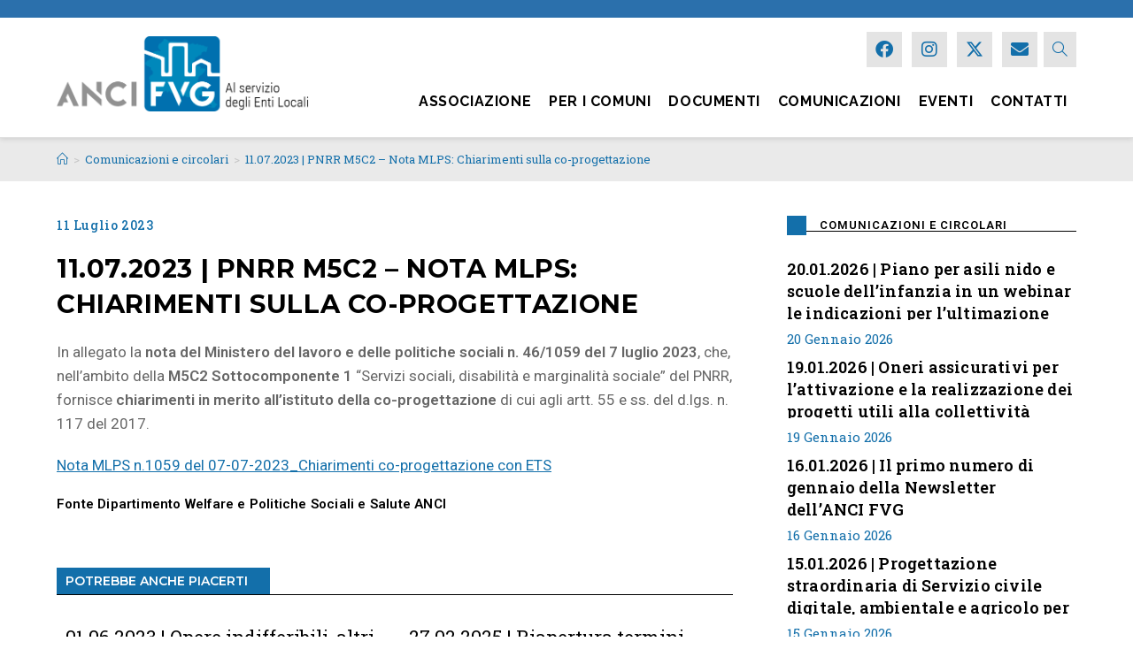

--- FILE ---
content_type: text/html; charset=UTF-8
request_url: https://anci.fvg.it/11-07-2023-pnrr-m5c2-nota-mlps-chiarimenti-sulla-co-progettazione/
body_size: 31916
content:
<!DOCTYPE html>
<html class="html" lang="it-IT">
<head>
<!-- Global site tag (gtag.js) - Google Analytics -->
<script async src="https://www.googletagmanager.com/gtag/js?id=UA-35895003-16"></script>
<script>
  window.dataLayer = window.dataLayer || [];
  function gtag(){dataLayer.push(arguments);}
  gtag('js', new Date());

  gtag('config', 'UA-35895003-16');
</script>

	<meta charset="UTF-8">
	<link rel="profile" href="https://gmpg.org/xfn/11">

	<script> var ajaxurl = 'https://anci.fvg.it/wp-admin/admin-ajax.php'; </script><meta name='robots' content='index, follow, max-image-preview:large, max-snippet:-1, max-video-preview:-1' />
<script id="cookieyes" type="text/javascript" src="https://cdn-cookieyes.com/client_data/6dd31293a35a503a6c743c12/script.js"></script><link rel="pingback" href="https://anci.fvg.it/xmlrpc.php">
<meta name="viewport" content="width=device-width, initial-scale=1">
	<!-- This site is optimized with the Yoast SEO plugin v26.5 - https://yoast.com/wordpress/plugins/seo/ -->
	<title>11.07.2023 | PNRR M5C2 – Nota MLPS: Chiarimenti sulla co-progettazione - Anci FVG</title>
	<link rel="canonical" href="https://anci.fvg.it/11-07-2023-pnrr-m5c2-nota-mlps-chiarimenti-sulla-co-progettazione/" />
	<meta property="og:locale" content="it_IT" />
	<meta property="og:type" content="article" />
	<meta property="og:title" content="11.07.2023 | PNRR M5C2 – Nota MLPS: Chiarimenti sulla co-progettazione - Anci FVG" />
	<meta property="og:description" content="In allegato la nota del Ministero del lavoro e delle politiche sociali n. 46/1059 del 7 luglio 2023, che, nell’ambito della M5C2 Sottocomponente 1 “Servizi sociali, disabilità e marginalità sociale” del PNRR, [&hellip;]" />
	<meta property="og:url" content="https://anci.fvg.it/11-07-2023-pnrr-m5c2-nota-mlps-chiarimenti-sulla-co-progettazione/" />
	<meta property="og:site_name" content="Anci FVG" />
	<meta property="article:publisher" content="https://www.facebook.com/ancicompafvg" />
	<meta property="article:published_time" content="2023-07-11T11:13:02+00:00" />
	<meta property="article:modified_time" content="2024-06-11T13:41:51+00:00" />
	<meta name="author" content="nicoletta corradini" />
	<meta name="twitter:card" content="summary_large_image" />
	<meta name="twitter:creator" content="@ancicompafvg" />
	<meta name="twitter:site" content="@ancicompafvg" />
	<meta name="twitter:label1" content="Scritto da" />
	<meta name="twitter:data1" content="nicoletta corradini" />
	<script type="application/ld+json" class="yoast-schema-graph">{"@context":"https://schema.org","@graph":[{"@type":"Article","@id":"https://anci.fvg.it/11-07-2023-pnrr-m5c2-nota-mlps-chiarimenti-sulla-co-progettazione/#article","isPartOf":{"@id":"https://anci.fvg.it/11-07-2023-pnrr-m5c2-nota-mlps-chiarimenti-sulla-co-progettazione/"},"author":{"name":"nicoletta corradini","@id":"https://anci.fvg.it/#/schema/person/aa8403d8d0dc5ce31f256d4a3cc7fea6"},"headline":"11.07.2023 | PNRR M5C2 – Nota MLPS: Chiarimenti sulla co-progettazione","datePublished":"2023-07-11T11:13:02+00:00","dateModified":"2024-06-11T13:41:51+00:00","mainEntityOfPage":{"@id":"https://anci.fvg.it/11-07-2023-pnrr-m5c2-nota-mlps-chiarimenti-sulla-co-progettazione/"},"wordCount":76,"publisher":{"@id":"https://anci.fvg.it/#organization"},"keywords":["Personale PNRR"],"articleSection":["2023","Comunicazioni e circolari"],"inLanguage":"it-IT"},{"@type":"WebPage","@id":"https://anci.fvg.it/11-07-2023-pnrr-m5c2-nota-mlps-chiarimenti-sulla-co-progettazione/","url":"https://anci.fvg.it/11-07-2023-pnrr-m5c2-nota-mlps-chiarimenti-sulla-co-progettazione/","name":"11.07.2023 | PNRR M5C2 – Nota MLPS: Chiarimenti sulla co-progettazione - Anci FVG","isPartOf":{"@id":"https://anci.fvg.it/#website"},"datePublished":"2023-07-11T11:13:02+00:00","dateModified":"2024-06-11T13:41:51+00:00","breadcrumb":{"@id":"https://anci.fvg.it/11-07-2023-pnrr-m5c2-nota-mlps-chiarimenti-sulla-co-progettazione/#breadcrumb"},"inLanguage":"it-IT","potentialAction":[{"@type":"ReadAction","target":["https://anci.fvg.it/11-07-2023-pnrr-m5c2-nota-mlps-chiarimenti-sulla-co-progettazione/"]}]},{"@type":"BreadcrumbList","@id":"https://anci.fvg.it/11-07-2023-pnrr-m5c2-nota-mlps-chiarimenti-sulla-co-progettazione/#breadcrumb","itemListElement":[{"@type":"ListItem","position":1,"name":"Home","item":"https://anci.fvg.it/"},{"@type":"ListItem","position":2,"name":"Comunicazioni","item":"https://anci.fvg.it/comunicazioni/"},{"@type":"ListItem","position":3,"name":"11.07.2023 | PNRR M5C2 – Nota MLPS: Chiarimenti sulla co-progettazione"}]},{"@type":"WebSite","@id":"https://anci.fvg.it/#website","url":"https://anci.fvg.it/","name":"Anci FVG","description":"Al servizio degli Enti Locali","publisher":{"@id":"https://anci.fvg.it/#organization"},"potentialAction":[{"@type":"SearchAction","target":{"@type":"EntryPoint","urlTemplate":"https://anci.fvg.it/?s={search_term_string}"},"query-input":{"@type":"PropertyValueSpecification","valueRequired":true,"valueName":"search_term_string"}}],"inLanguage":"it-IT"},{"@type":"Organization","@id":"https://anci.fvg.it/#organization","name":"ANCI FVG","url":"https://anci.fvg.it/","logo":{"@type":"ImageObject","inLanguage":"it-IT","@id":"https://anci.fvg.it/#/schema/logo/image/","url":"https://anci.fvg.it/wp-content/uploads/2022/04/logo_v15_RGB-600retina.png","contentUrl":"https://anci.fvg.it/wp-content/uploads/2022/04/logo_v15_RGB-600retina.png","width":600,"height":179,"caption":"ANCI FVG"},"image":{"@id":"https://anci.fvg.it/#/schema/logo/image/"},"sameAs":["https://www.facebook.com/ancicompafvg","https://x.com/ancicompafvg","https://www.linkedin.com/company/ancicompafvg/","https://www.instagram.com/ancicompafvg/"]},{"@type":"Person","@id":"https://anci.fvg.it/#/schema/person/aa8403d8d0dc5ce31f256d4a3cc7fea6","name":"nicoletta corradini","image":{"@type":"ImageObject","inLanguage":"it-IT","@id":"https://anci.fvg.it/#/schema/person/image/","url":"https://secure.gravatar.com/avatar/a83063d07a9d5f864d6eaee855ee4569d1517d6f7f89fa8e8efc6a4ef6155db9?s=96&d=mm&r=g","contentUrl":"https://secure.gravatar.com/avatar/a83063d07a9d5f864d6eaee855ee4569d1517d6f7f89fa8e8efc6a4ef6155db9?s=96&d=mm&r=g","caption":"nicoletta corradini"},"url":"https://anci.fvg.it/author/nicoletta/"}]}</script>
	<!-- / Yoast SEO plugin. -->


<link rel='dns-prefetch' href='//fonts.googleapis.com' />
<link rel="alternate" type="application/rss+xml" title="Anci FVG &raquo; Feed" href="https://anci.fvg.it/feed/" />
<link rel="alternate" type="application/rss+xml" title="Anci FVG &raquo; Feed dei commenti" href="https://anci.fvg.it/comments/feed/" />
<link rel="alternate" type="text/calendar" title="Anci FVG &raquo; iCal Feed" href="https://anci.fvg.it/eventi/?ical=1" />
<link rel="alternate" type="application/rss+xml" title="Anci FVG &raquo; 11.07.2023 | PNRR M5C2 – Nota MLPS: Chiarimenti sulla co-progettazione Feed dei commenti" href="https://anci.fvg.it/11-07-2023-pnrr-m5c2-nota-mlps-chiarimenti-sulla-co-progettazione/feed/" />
<link rel="alternate" title="oEmbed (JSON)" type="application/json+oembed" href="https://anci.fvg.it/wp-json/oembed/1.0/embed?url=https%3A%2F%2Fanci.fvg.it%2F11-07-2023-pnrr-m5c2-nota-mlps-chiarimenti-sulla-co-progettazione%2F" />
<link rel="alternate" title="oEmbed (XML)" type="text/xml+oembed" href="https://anci.fvg.it/wp-json/oembed/1.0/embed?url=https%3A%2F%2Fanci.fvg.it%2F11-07-2023-pnrr-m5c2-nota-mlps-chiarimenti-sulla-co-progettazione%2F&#038;format=xml" />
<style id='wp-img-auto-sizes-contain-inline-css'>
img:is([sizes=auto i],[sizes^="auto," i]){contain-intrinsic-size:3000px 1500px}
/*# sourceURL=wp-img-auto-sizes-contain-inline-css */
</style>
<style id='wp-emoji-styles-inline-css'>

	img.wp-smiley, img.emoji {
		display: inline !important;
		border: none !important;
		box-shadow: none !important;
		height: 1em !important;
		width: 1em !important;
		margin: 0 0.07em !important;
		vertical-align: -0.1em !important;
		background: none !important;
		padding: 0 !important;
	}
/*# sourceURL=wp-emoji-styles-inline-css */
</style>
<link rel='stylesheet' id='wp-block-library-css' href='https://anci.fvg.it/wp-includes/css/dist/block-library/style.min.css?ver=6.9' media='all' />
<style id='wp-block-library-theme-inline-css'>
.wp-block-audio :where(figcaption){color:#555;font-size:13px;text-align:center}.is-dark-theme .wp-block-audio :where(figcaption){color:#ffffffa6}.wp-block-audio{margin:0 0 1em}.wp-block-code{border:1px solid #ccc;border-radius:4px;font-family:Menlo,Consolas,monaco,monospace;padding:.8em 1em}.wp-block-embed :where(figcaption){color:#555;font-size:13px;text-align:center}.is-dark-theme .wp-block-embed :where(figcaption){color:#ffffffa6}.wp-block-embed{margin:0 0 1em}.blocks-gallery-caption{color:#555;font-size:13px;text-align:center}.is-dark-theme .blocks-gallery-caption{color:#ffffffa6}:root :where(.wp-block-image figcaption){color:#555;font-size:13px;text-align:center}.is-dark-theme :root :where(.wp-block-image figcaption){color:#ffffffa6}.wp-block-image{margin:0 0 1em}.wp-block-pullquote{border-bottom:4px solid;border-top:4px solid;color:currentColor;margin-bottom:1.75em}.wp-block-pullquote :where(cite),.wp-block-pullquote :where(footer),.wp-block-pullquote__citation{color:currentColor;font-size:.8125em;font-style:normal;text-transform:uppercase}.wp-block-quote{border-left:.25em solid;margin:0 0 1.75em;padding-left:1em}.wp-block-quote cite,.wp-block-quote footer{color:currentColor;font-size:.8125em;font-style:normal;position:relative}.wp-block-quote:where(.has-text-align-right){border-left:none;border-right:.25em solid;padding-left:0;padding-right:1em}.wp-block-quote:where(.has-text-align-center){border:none;padding-left:0}.wp-block-quote.is-large,.wp-block-quote.is-style-large,.wp-block-quote:where(.is-style-plain){border:none}.wp-block-search .wp-block-search__label{font-weight:700}.wp-block-search__button{border:1px solid #ccc;padding:.375em .625em}:where(.wp-block-group.has-background){padding:1.25em 2.375em}.wp-block-separator.has-css-opacity{opacity:.4}.wp-block-separator{border:none;border-bottom:2px solid;margin-left:auto;margin-right:auto}.wp-block-separator.has-alpha-channel-opacity{opacity:1}.wp-block-separator:not(.is-style-wide):not(.is-style-dots){width:100px}.wp-block-separator.has-background:not(.is-style-dots){border-bottom:none;height:1px}.wp-block-separator.has-background:not(.is-style-wide):not(.is-style-dots){height:2px}.wp-block-table{margin:0 0 1em}.wp-block-table td,.wp-block-table th{word-break:normal}.wp-block-table :where(figcaption){color:#555;font-size:13px;text-align:center}.is-dark-theme .wp-block-table :where(figcaption){color:#ffffffa6}.wp-block-video :where(figcaption){color:#555;font-size:13px;text-align:center}.is-dark-theme .wp-block-video :where(figcaption){color:#ffffffa6}.wp-block-video{margin:0 0 1em}:root :where(.wp-block-template-part.has-background){margin-bottom:0;margin-top:0;padding:1.25em 2.375em}
/*# sourceURL=/wp-includes/css/dist/block-library/theme.min.css */
</style>
<link rel='stylesheet' id='my-custom-block-frontend-css-css' href='https://anci.fvg.it/wp-content/plugins/wpdm-gutenberg-blocks/build/style.css?ver=6.9' media='all' />
<style id='classic-theme-styles-inline-css'>
/*! This file is auto-generated */
.wp-block-button__link{color:#fff;background-color:#32373c;border-radius:9999px;box-shadow:none;text-decoration:none;padding:calc(.667em + 2px) calc(1.333em + 2px);font-size:1.125em}.wp-block-file__button{background:#32373c;color:#fff;text-decoration:none}
/*# sourceURL=/wp-includes/css/classic-themes.min.css */
</style>
<style id='global-styles-inline-css'>
:root{--wp--preset--aspect-ratio--square: 1;--wp--preset--aspect-ratio--4-3: 4/3;--wp--preset--aspect-ratio--3-4: 3/4;--wp--preset--aspect-ratio--3-2: 3/2;--wp--preset--aspect-ratio--2-3: 2/3;--wp--preset--aspect-ratio--16-9: 16/9;--wp--preset--aspect-ratio--9-16: 9/16;--wp--preset--color--black: #000000;--wp--preset--color--cyan-bluish-gray: #abb8c3;--wp--preset--color--white: #ffffff;--wp--preset--color--pale-pink: #f78da7;--wp--preset--color--vivid-red: #cf2e2e;--wp--preset--color--luminous-vivid-orange: #ff6900;--wp--preset--color--luminous-vivid-amber: #fcb900;--wp--preset--color--light-green-cyan: #7bdcb5;--wp--preset--color--vivid-green-cyan: #00d084;--wp--preset--color--pale-cyan-blue: #8ed1fc;--wp--preset--color--vivid-cyan-blue: #0693e3;--wp--preset--color--vivid-purple: #9b51e0;--wp--preset--gradient--vivid-cyan-blue-to-vivid-purple: linear-gradient(135deg,rgb(6,147,227) 0%,rgb(155,81,224) 100%);--wp--preset--gradient--light-green-cyan-to-vivid-green-cyan: linear-gradient(135deg,rgb(122,220,180) 0%,rgb(0,208,130) 100%);--wp--preset--gradient--luminous-vivid-amber-to-luminous-vivid-orange: linear-gradient(135deg,rgb(252,185,0) 0%,rgb(255,105,0) 100%);--wp--preset--gradient--luminous-vivid-orange-to-vivid-red: linear-gradient(135deg,rgb(255,105,0) 0%,rgb(207,46,46) 100%);--wp--preset--gradient--very-light-gray-to-cyan-bluish-gray: linear-gradient(135deg,rgb(238,238,238) 0%,rgb(169,184,195) 100%);--wp--preset--gradient--cool-to-warm-spectrum: linear-gradient(135deg,rgb(74,234,220) 0%,rgb(151,120,209) 20%,rgb(207,42,186) 40%,rgb(238,44,130) 60%,rgb(251,105,98) 80%,rgb(254,248,76) 100%);--wp--preset--gradient--blush-light-purple: linear-gradient(135deg,rgb(255,206,236) 0%,rgb(152,150,240) 100%);--wp--preset--gradient--blush-bordeaux: linear-gradient(135deg,rgb(254,205,165) 0%,rgb(254,45,45) 50%,rgb(107,0,62) 100%);--wp--preset--gradient--luminous-dusk: linear-gradient(135deg,rgb(255,203,112) 0%,rgb(199,81,192) 50%,rgb(65,88,208) 100%);--wp--preset--gradient--pale-ocean: linear-gradient(135deg,rgb(255,245,203) 0%,rgb(182,227,212) 50%,rgb(51,167,181) 100%);--wp--preset--gradient--electric-grass: linear-gradient(135deg,rgb(202,248,128) 0%,rgb(113,206,126) 100%);--wp--preset--gradient--midnight: linear-gradient(135deg,rgb(2,3,129) 0%,rgb(40,116,252) 100%);--wp--preset--font-size--small: 13px;--wp--preset--font-size--medium: 20px;--wp--preset--font-size--large: 36px;--wp--preset--font-size--x-large: 42px;--wp--preset--spacing--20: 0.44rem;--wp--preset--spacing--30: 0.67rem;--wp--preset--spacing--40: 1rem;--wp--preset--spacing--50: 1.5rem;--wp--preset--spacing--60: 2.25rem;--wp--preset--spacing--70: 3.38rem;--wp--preset--spacing--80: 5.06rem;--wp--preset--shadow--natural: 6px 6px 9px rgba(0, 0, 0, 0.2);--wp--preset--shadow--deep: 12px 12px 50px rgba(0, 0, 0, 0.4);--wp--preset--shadow--sharp: 6px 6px 0px rgba(0, 0, 0, 0.2);--wp--preset--shadow--outlined: 6px 6px 0px -3px rgb(255, 255, 255), 6px 6px rgb(0, 0, 0);--wp--preset--shadow--crisp: 6px 6px 0px rgb(0, 0, 0);}:where(.is-layout-flex){gap: 0.5em;}:where(.is-layout-grid){gap: 0.5em;}body .is-layout-flex{display: flex;}.is-layout-flex{flex-wrap: wrap;align-items: center;}.is-layout-flex > :is(*, div){margin: 0;}body .is-layout-grid{display: grid;}.is-layout-grid > :is(*, div){margin: 0;}:where(.wp-block-columns.is-layout-flex){gap: 2em;}:where(.wp-block-columns.is-layout-grid){gap: 2em;}:where(.wp-block-post-template.is-layout-flex){gap: 1.25em;}:where(.wp-block-post-template.is-layout-grid){gap: 1.25em;}.has-black-color{color: var(--wp--preset--color--black) !important;}.has-cyan-bluish-gray-color{color: var(--wp--preset--color--cyan-bluish-gray) !important;}.has-white-color{color: var(--wp--preset--color--white) !important;}.has-pale-pink-color{color: var(--wp--preset--color--pale-pink) !important;}.has-vivid-red-color{color: var(--wp--preset--color--vivid-red) !important;}.has-luminous-vivid-orange-color{color: var(--wp--preset--color--luminous-vivid-orange) !important;}.has-luminous-vivid-amber-color{color: var(--wp--preset--color--luminous-vivid-amber) !important;}.has-light-green-cyan-color{color: var(--wp--preset--color--light-green-cyan) !important;}.has-vivid-green-cyan-color{color: var(--wp--preset--color--vivid-green-cyan) !important;}.has-pale-cyan-blue-color{color: var(--wp--preset--color--pale-cyan-blue) !important;}.has-vivid-cyan-blue-color{color: var(--wp--preset--color--vivid-cyan-blue) !important;}.has-vivid-purple-color{color: var(--wp--preset--color--vivid-purple) !important;}.has-black-background-color{background-color: var(--wp--preset--color--black) !important;}.has-cyan-bluish-gray-background-color{background-color: var(--wp--preset--color--cyan-bluish-gray) !important;}.has-white-background-color{background-color: var(--wp--preset--color--white) !important;}.has-pale-pink-background-color{background-color: var(--wp--preset--color--pale-pink) !important;}.has-vivid-red-background-color{background-color: var(--wp--preset--color--vivid-red) !important;}.has-luminous-vivid-orange-background-color{background-color: var(--wp--preset--color--luminous-vivid-orange) !important;}.has-luminous-vivid-amber-background-color{background-color: var(--wp--preset--color--luminous-vivid-amber) !important;}.has-light-green-cyan-background-color{background-color: var(--wp--preset--color--light-green-cyan) !important;}.has-vivid-green-cyan-background-color{background-color: var(--wp--preset--color--vivid-green-cyan) !important;}.has-pale-cyan-blue-background-color{background-color: var(--wp--preset--color--pale-cyan-blue) !important;}.has-vivid-cyan-blue-background-color{background-color: var(--wp--preset--color--vivid-cyan-blue) !important;}.has-vivid-purple-background-color{background-color: var(--wp--preset--color--vivid-purple) !important;}.has-black-border-color{border-color: var(--wp--preset--color--black) !important;}.has-cyan-bluish-gray-border-color{border-color: var(--wp--preset--color--cyan-bluish-gray) !important;}.has-white-border-color{border-color: var(--wp--preset--color--white) !important;}.has-pale-pink-border-color{border-color: var(--wp--preset--color--pale-pink) !important;}.has-vivid-red-border-color{border-color: var(--wp--preset--color--vivid-red) !important;}.has-luminous-vivid-orange-border-color{border-color: var(--wp--preset--color--luminous-vivid-orange) !important;}.has-luminous-vivid-amber-border-color{border-color: var(--wp--preset--color--luminous-vivid-amber) !important;}.has-light-green-cyan-border-color{border-color: var(--wp--preset--color--light-green-cyan) !important;}.has-vivid-green-cyan-border-color{border-color: var(--wp--preset--color--vivid-green-cyan) !important;}.has-pale-cyan-blue-border-color{border-color: var(--wp--preset--color--pale-cyan-blue) !important;}.has-vivid-cyan-blue-border-color{border-color: var(--wp--preset--color--vivid-cyan-blue) !important;}.has-vivid-purple-border-color{border-color: var(--wp--preset--color--vivid-purple) !important;}.has-vivid-cyan-blue-to-vivid-purple-gradient-background{background: var(--wp--preset--gradient--vivid-cyan-blue-to-vivid-purple) !important;}.has-light-green-cyan-to-vivid-green-cyan-gradient-background{background: var(--wp--preset--gradient--light-green-cyan-to-vivid-green-cyan) !important;}.has-luminous-vivid-amber-to-luminous-vivid-orange-gradient-background{background: var(--wp--preset--gradient--luminous-vivid-amber-to-luminous-vivid-orange) !important;}.has-luminous-vivid-orange-to-vivid-red-gradient-background{background: var(--wp--preset--gradient--luminous-vivid-orange-to-vivid-red) !important;}.has-very-light-gray-to-cyan-bluish-gray-gradient-background{background: var(--wp--preset--gradient--very-light-gray-to-cyan-bluish-gray) !important;}.has-cool-to-warm-spectrum-gradient-background{background: var(--wp--preset--gradient--cool-to-warm-spectrum) !important;}.has-blush-light-purple-gradient-background{background: var(--wp--preset--gradient--blush-light-purple) !important;}.has-blush-bordeaux-gradient-background{background: var(--wp--preset--gradient--blush-bordeaux) !important;}.has-luminous-dusk-gradient-background{background: var(--wp--preset--gradient--luminous-dusk) !important;}.has-pale-ocean-gradient-background{background: var(--wp--preset--gradient--pale-ocean) !important;}.has-electric-grass-gradient-background{background: var(--wp--preset--gradient--electric-grass) !important;}.has-midnight-gradient-background{background: var(--wp--preset--gradient--midnight) !important;}.has-small-font-size{font-size: var(--wp--preset--font-size--small) !important;}.has-medium-font-size{font-size: var(--wp--preset--font-size--medium) !important;}.has-large-font-size{font-size: var(--wp--preset--font-size--large) !important;}.has-x-large-font-size{font-size: var(--wp--preset--font-size--x-large) !important;}
:where(.wp-block-post-template.is-layout-flex){gap: 1.25em;}:where(.wp-block-post-template.is-layout-grid){gap: 1.25em;}
:where(.wp-block-term-template.is-layout-flex){gap: 1.25em;}:where(.wp-block-term-template.is-layout-grid){gap: 1.25em;}
:where(.wp-block-columns.is-layout-flex){gap: 2em;}:where(.wp-block-columns.is-layout-grid){gap: 2em;}
:root :where(.wp-block-pullquote){font-size: 1.5em;line-height: 1.6;}
/*# sourceURL=global-styles-inline-css */
</style>
<link rel='stylesheet' id='wpdm-fonticon-css' href='https://anci.fvg.it/wp-content/plugins/download-manager/assets/wpdm-iconfont/css/wpdm-icons.css?ver=6.9' media='all' />
<link rel='stylesheet' id='wpdm-front-css' href='https://anci.fvg.it/wp-content/plugins/download-manager/assets/css/front.min.css?ver=6.9' media='all' />
<link rel='stylesheet' id='sps_front_css-css' href='https://anci.fvg.it/wp-content/plugins/sync-post-with-other-site/assets/css/sps_front_style.css?rand=768&#038;ver=1.9.1' media='all' />
<link rel='stylesheet' id='tribe-events-v2-single-skeleton-css' href='https://anci.fvg.it/wp-content/plugins/the-events-calendar/build/css/tribe-events-single-skeleton.css?ver=6.15.12.2' media='all' />
<link rel='stylesheet' id='tribe-events-v2-single-skeleton-full-css' href='https://anci.fvg.it/wp-content/plugins/the-events-calendar/build/css/tribe-events-single-full.css?ver=6.15.12.2' media='all' />
<link rel='stylesheet' id='tec-events-elementor-widgets-base-styles-css' href='https://anci.fvg.it/wp-content/plugins/the-events-calendar/build/css/integrations/plugins/elementor/widgets/widget-base.css?ver=6.15.12.2' media='all' />
<link rel='stylesheet' id='oceanwp-style-css' href='https://anci.fvg.it/wp-content/themes/oceanwp/assets/css/style.min.css?ver=1.0' media='all' />
<link rel='stylesheet' id='child-style-css' href='https://anci.fvg.it/wp-content/themes/oceanwp-child/style.css?ver=6.9' media='all' />
<link rel='stylesheet' id='elementor-frontend-css' href='https://anci.fvg.it/wp-content/plugins/elementor/assets/css/frontend.min.css?ver=3.33.4' media='all' />
<link rel='stylesheet' id='elementor-post-625-css' href='https://anci.fvg.it/wp-content/uploads/elementor/css/post-625.css?ver=1768916888' media='all' />
<link rel='stylesheet' id='elementor-post-771-css' href='https://anci.fvg.it/wp-content/uploads/elementor/css/post-771.css?ver=1768916888' media='all' />
<link rel='stylesheet' id='font-awesome-css' href='https://anci.fvg.it/wp-content/themes/oceanwp/assets/fonts/fontawesome/css/all.min.css?ver=6.7.2' media='all' />
<link rel='stylesheet' id='simple-line-icons-css' href='https://anci.fvg.it/wp-content/themes/oceanwp/assets/css/third/simple-line-icons.min.css?ver=2.4.0' media='all' />
<link rel='stylesheet' id='oceanwp-hamburgers-css' href='https://anci.fvg.it/wp-content/themes/oceanwp/assets/css/third/hamburgers/hamburgers.min.css?ver=1.0' media='all' />
<link rel='stylesheet' id='oceanwp-3dx-css' href='https://anci.fvg.it/wp-content/themes/oceanwp/assets/css/third/hamburgers/types/3dx.css?ver=1.0' media='all' />
<link rel='stylesheet' id='oceanwp-google-font-roboto-css' href='//fonts.googleapis.com/css?family=Roboto%3A100%2C200%2C300%2C400%2C500%2C600%2C700%2C800%2C900%2C100i%2C200i%2C300i%2C400i%2C500i%2C600i%2C700i%2C800i%2C900i&#038;subset=latin&#038;display=swap&#038;ver=6.9' media='all' />
<link rel='stylesheet' id='oceanwp-google-font-roboto-slab-css' href='//fonts.googleapis.com/css?family=Roboto+Slab%3A100%2C200%2C300%2C400%2C500%2C600%2C700%2C800%2C900%2C100i%2C200i%2C300i%2C400i%2C500i%2C600i%2C700i%2C800i%2C900i&#038;subset=latin&#038;display=swap&#038;ver=6.9' media='all' />
<link rel='stylesheet' id='oceanwp-google-font-raleway-css' href='//fonts.googleapis.com/css?family=Raleway%3A100%2C200%2C300%2C400%2C500%2C600%2C700%2C800%2C900%2C100i%2C200i%2C300i%2C400i%2C500i%2C600i%2C700i%2C800i%2C900i&#038;subset=latin&#038;display=swap&#038;ver=6.9' media='all' />
<link rel='stylesheet' id='oceanwp-google-font-montserrat-css' href='//fonts.googleapis.com/css?family=Montserrat%3A100%2C200%2C300%2C400%2C500%2C600%2C700%2C800%2C900%2C100i%2C200i%2C300i%2C400i%2C500i%2C600i%2C700i%2C800i%2C900i&#038;subset=latin&#038;display=swap&#038;ver=6.9' media='all' />
<link rel='stylesheet' id='oe-widgets-style-css' href='https://anci.fvg.it/wp-content/plugins/ocean-extra/assets/css/widgets.css?ver=6.9' media='all' />
<link rel='stylesheet' id='osh-styles-css' href='https://anci.fvg.it/wp-content/plugins/ocean-sticky-header/assets/css/style.min.css?ver=6.9' media='all' />
<link rel='stylesheet' id='elementor-gf-roboto-css' href='https://fonts.googleapis.com/css?family=Roboto:100,100italic,200,200italic,300,300italic,400,400italic,500,500italic,600,600italic,700,700italic,800,800italic,900,900italic&#038;display=auto' media='all' />
<link rel='stylesheet' id='elementor-gf-lato-css' href='https://fonts.googleapis.com/css?family=Lato:100,100italic,200,200italic,300,300italic,400,400italic,500,500italic,600,600italic,700,700italic,800,800italic,900,900italic&#038;display=auto' media='all' />
<link rel='stylesheet' id='elementor-gf-montserrat-css' href='https://fonts.googleapis.com/css?family=Montserrat:100,100italic,200,200italic,300,300italic,400,400italic,500,500italic,600,600italic,700,700italic,800,800italic,900,900italic&#038;display=auto' media='all' />
<link rel='stylesheet' id='elementor-icons-shared-0-css' href='https://anci.fvg.it/wp-content/plugins/elementor/assets/lib/font-awesome/css/fontawesome.min.css?ver=5.15.3' media='all' />
<link rel='stylesheet' id='elementor-icons-fa-brands-css' href='https://anci.fvg.it/wp-content/plugins/elementor/assets/lib/font-awesome/css/brands.min.css?ver=5.15.3' media='all' />
<link rel='stylesheet' id='elementor-icons-fa-solid-css' href='https://anci.fvg.it/wp-content/plugins/elementor/assets/lib/font-awesome/css/solid.min.css?ver=5.15.3' media='all' />
<script src="https://anci.fvg.it/wp-includes/js/jquery/jquery.min.js?ver=3.7.1" id="jquery-core-js"></script>
<script src="https://anci.fvg.it/wp-includes/js/jquery/jquery-migrate.min.js?ver=3.4.1" id="jquery-migrate-js"></script>
<script src="https://anci.fvg.it/wp-content/plugins/download-manager/assets/js/wpdm.min.js?ver=6.9" id="wpdm-frontend-js-js"></script>
<script id="wpdm-frontjs-js-extra">
var wpdm_url = {"home":"https://anci.fvg.it/","site":"https://anci.fvg.it/","ajax":"https://anci.fvg.it/wp-admin/admin-ajax.php"};
var wpdm_js = {"spinner":"\u003Ci class=\"wpdm-icon wpdm-sun wpdm-spin\"\u003E\u003C/i\u003E","client_id":"0c024c9937a66dc0e770a29d77ecdc32"};
var wpdm_strings = {"pass_var":"Password verificata!","pass_var_q":"Fai clic sul seguente pulsante per avviare il download.","start_dl":"Avvia download"};
//# sourceURL=wpdm-frontjs-js-extra
</script>
<script src="https://anci.fvg.it/wp-content/plugins/download-manager/assets/js/front.min.js?ver=3.3.34" id="wpdm-frontjs-js"></script>
<link rel="https://api.w.org/" href="https://anci.fvg.it/wp-json/" /><link rel="alternate" title="JSON" type="application/json" href="https://anci.fvg.it/wp-json/wp/v2/posts/43513" /><link rel="EditURI" type="application/rsd+xml" title="RSD" href="https://anci.fvg.it/xmlrpc.php?rsd" />
<meta name="generator" content="WordPress 6.9" />
<link rel='shortlink' href='https://anci.fvg.it/?p=43513' />
<meta name="generator" content="Employee Spotlight v5.1.3 - https://emdplugins.com" />
<meta name="tec-api-version" content="v1"><meta name="tec-api-origin" content="https://anci.fvg.it"><link rel="alternate" href="https://anci.fvg.it/wp-json/tribe/events/v1/" /><meta name="generator" content="Elementor 3.33.4; settings: css_print_method-external, google_font-enabled, font_display-auto">
			<style>
				.e-con.e-parent:nth-of-type(n+4):not(.e-lazyloaded):not(.e-no-lazyload),
				.e-con.e-parent:nth-of-type(n+4):not(.e-lazyloaded):not(.e-no-lazyload) * {
					background-image: none !important;
				}
				@media screen and (max-height: 1024px) {
					.e-con.e-parent:nth-of-type(n+3):not(.e-lazyloaded):not(.e-no-lazyload),
					.e-con.e-parent:nth-of-type(n+3):not(.e-lazyloaded):not(.e-no-lazyload) * {
						background-image: none !important;
					}
				}
				@media screen and (max-height: 640px) {
					.e-con.e-parent:nth-of-type(n+2):not(.e-lazyloaded):not(.e-no-lazyload),
					.e-con.e-parent:nth-of-type(n+2):not(.e-lazyloaded):not(.e-no-lazyload) * {
						background-image: none !important;
					}
				}
			</style>
			<link rel="icon" href="https://anci.fvg.it/wp-content/uploads/2022/01/cropped-flavicon_anci_512-32x32.png" sizes="32x32" />
<link rel="icon" href="https://anci.fvg.it/wp-content/uploads/2022/01/cropped-flavicon_anci_512-192x192.png" sizes="192x192" />
<link rel="apple-touch-icon" href="https://anci.fvg.it/wp-content/uploads/2022/01/cropped-flavicon_anci_512-180x180.png" />
<meta name="msapplication-TileImage" content="https://anci.fvg.it/wp-content/uploads/2022/01/cropped-flavicon_anci_512-270x270.png" />
		<style id="wp-custom-css">
			/*EVENTI:tolgo l'inutile e dannso padding sopra gli eventi*/.tribe-common-l-container.tribe-events-l-container{padding-top:0!important}/*SINGOLO EVENTO avvicino gli elementi */.tribe-events-back{margin-bottom:0!important}/*SINGOLO EVENTO riduco il titolo */.tribe-events-single-event-title{font-size:30px!important;line-height:33px!important}.tribe-events-schedule h2{color:#666!important}/*tolgo di mezzo l'immagine di default*/.tribe-events-event-image{display:none}/*ingrandisco il menu associazione trasparente*/#menu-associazione-trasparente.menu{display:nonse;font-size:16px}/*ingrandisco continua a leggere nei blog*/.blog-entry.grid-entry .blog-entry-readmore a{font-size:14px;text-transform:uppercase}a{color:#2b71ac}.personalizzazione-documenti h3 a{font-family:"Roboto Slab",Sans-serif;font-size:18px!important;color:#2b71ac}.personalizzazione-documenti h3 a:hover{font-family:"Roboto Slab",Sans-serif;font-size:18px!important;color:#666}.w3eden .btn-primary{color:#fff;background-color:#2b71ac;border-color:#fff}.wpdm-download-link a:hover{background-color:#2b71ac!important;border-color:#2b71ac}a.btn{background-color:#2b71ac!important}.media-body{font-size:16px!important}/*personalizzo l'alert "non ci sono eventi previsti"*/.tribe-events-c-messages__message.tribe-events-c-messages__message--notice{display:noned;font-size:20px!important;background-color:#2b71ac!important}.titolo-elenco a:hover{color:#000 !important}/*PLUG IN SPOTLIGHT PER VISUALIZZARE INCARICHI NELL'AREA AMMINISTRAZIONE TRASPARENTE*/.incarichiConsulenza .person-name{pointer-events:none;cursor:default}.incarichiConsulenza a.person-name{color:#000 !important}.incarichiConsulenza .no-lightbox{display:none;pointer-events:none;cursor:default}.incarichiConsulenza .person-page.animate{pointer-events:none;cursor:default}.incarichiConsulenza .fa.fa-user.fa-fw.text-danger{display:none}.incarichiConsulenza .person-thumb:hover .person-link{background:none!important}/*sistemo il visual mettendoci dei filetti*/.incarichiConsulenza .col-md-3.col-sm-4.col-xs-6.person{border-top-width:1px;border-top-color:#000;border-top-style:solid;padding-top:10px}		</style>
		<!-- OceanWP CSS -->
<style type="text/css">
/* Colors */a:hover,a.light:hover,.theme-heading .text::before,.theme-heading .text::after,#top-bar-content >a:hover,#top-bar-social li.oceanwp-email a:hover,#site-navigation-wrap .dropdown-menu >li >a:hover,#site-header.medium-header #medium-searchform button:hover,.oceanwp-mobile-menu-icon a:hover,.blog-entry.post .blog-entry-header .entry-title a:hover,.blog-entry.post .blog-entry-readmore a:hover,.blog-entry.thumbnail-entry .blog-entry-category a,ul.meta li a:hover,.dropcap,.single nav.post-navigation .nav-links .title,body .related-post-title a:hover,body #wp-calendar caption,body .contact-info-widget.default i,body .contact-info-widget.big-icons i,body .custom-links-widget .oceanwp-custom-links li a:hover,body .custom-links-widget .oceanwp-custom-links li a:hover:before,body .posts-thumbnails-widget li a:hover,body .social-widget li.oceanwp-email a:hover,.comment-author .comment-meta .comment-reply-link,#respond #cancel-comment-reply-link:hover,#footer-widgets .footer-box a:hover,#footer-bottom a:hover,#footer-bottom #footer-bottom-menu a:hover,.sidr a:hover,.sidr-class-dropdown-toggle:hover,.sidr-class-menu-item-has-children.active >a,.sidr-class-menu-item-has-children.active >a >.sidr-class-dropdown-toggle,input[type=checkbox]:checked:before{color:#136faa}.single nav.post-navigation .nav-links .title .owp-icon use,.blog-entry.post .blog-entry-readmore a:hover .owp-icon use,body .contact-info-widget.default .owp-icon use,body .contact-info-widget.big-icons .owp-icon use{stroke:#136faa}input[type="button"],input[type="reset"],input[type="submit"],button[type="submit"],.button,#site-navigation-wrap .dropdown-menu >li.btn >a >span,.thumbnail:hover i,.thumbnail:hover .link-post-svg-icon,.post-quote-content,.omw-modal .omw-close-modal,body .contact-info-widget.big-icons li:hover i,body .contact-info-widget.big-icons li:hover .owp-icon,body div.wpforms-container-full .wpforms-form input[type=submit],body div.wpforms-container-full .wpforms-form button[type=submit],body div.wpforms-container-full .wpforms-form .wpforms-page-button,.woocommerce-cart .wp-element-button,.woocommerce-checkout .wp-element-button,.wp-block-button__link{background-color:#136faa}.widget-title{border-color:#136faa}blockquote{border-color:#136faa}.wp-block-quote{border-color:#136faa}#searchform-dropdown{border-color:#136faa}.dropdown-menu .sub-menu{border-color:#136faa}.blog-entry.large-entry .blog-entry-readmore a:hover{border-color:#136faa}.oceanwp-newsletter-form-wrap input[type="email"]:focus{border-color:#136faa}.social-widget li.oceanwp-email a:hover{border-color:#136faa}#respond #cancel-comment-reply-link:hover{border-color:#136faa}body .contact-info-widget.big-icons li:hover i{border-color:#136faa}body .contact-info-widget.big-icons li:hover .owp-icon{border-color:#136faa}#footer-widgets .oceanwp-newsletter-form-wrap input[type="email"]:focus{border-color:#136faa}input[type="button"]:hover,input[type="reset"]:hover,input[type="submit"]:hover,button[type="submit"]:hover,input[type="button"]:focus,input[type="reset"]:focus,input[type="submit"]:focus,button[type="submit"]:focus,.button:hover,.button:focus,#site-navigation-wrap .dropdown-menu >li.btn >a:hover >span,.post-quote-author,.omw-modal .omw-close-modal:hover,body div.wpforms-container-full .wpforms-form input[type=submit]:hover,body div.wpforms-container-full .wpforms-form button[type=submit]:hover,body div.wpforms-container-full .wpforms-form .wpforms-page-button:hover,.woocommerce-cart .wp-element-button:hover,.woocommerce-checkout .wp-element-button:hover,.wp-block-button__link:hover{background-color:#0f5887}table th,table td,hr,.content-area,body.content-left-sidebar #content-wrap .content-area,.content-left-sidebar .content-area,#top-bar-wrap,#site-header,#site-header.top-header #search-toggle,.dropdown-menu ul li,.centered-minimal-page-header,.blog-entry.post,.blog-entry.grid-entry .blog-entry-inner,.blog-entry.thumbnail-entry .blog-entry-bottom,.single-post .entry-title,.single .entry-share-wrap .entry-share,.single .entry-share,.single .entry-share ul li a,.single nav.post-navigation,.single nav.post-navigation .nav-links .nav-previous,#author-bio,#author-bio .author-bio-avatar,#author-bio .author-bio-social li a,#related-posts,#comments,.comment-body,#respond #cancel-comment-reply-link,#blog-entries .type-page,.page-numbers a,.page-numbers span:not(.elementor-screen-only),.page-links span,body #wp-calendar caption,body #wp-calendar th,body #wp-calendar tbody,body .contact-info-widget.default i,body .contact-info-widget.big-icons i,body .contact-info-widget.big-icons .owp-icon,body .contact-info-widget.default .owp-icon,body .posts-thumbnails-widget li,body .tagcloud a{border-color:#ffffff}a{color:#136faa}a .owp-icon use{stroke:#136faa}a:hover{color:#000000}a:hover .owp-icon use{stroke:#000000}body .theme-button,body input[type="submit"],body button[type="submit"],body button,body .button,body div.wpforms-container-full .wpforms-form input[type=submit],body div.wpforms-container-full .wpforms-form button[type=submit],body div.wpforms-container-full .wpforms-form .wpforms-page-button,.woocommerce-cart .wp-element-button,.woocommerce-checkout .wp-element-button,.wp-block-button__link{background-color:#0064a0}body .theme-button,body input[type="submit"],body button[type="submit"],body button,body .button,body div.wpforms-container-full .wpforms-form input[type=submit],body div.wpforms-container-full .wpforms-form button[type=submit],body div.wpforms-container-full .wpforms-form .wpforms-page-button,.woocommerce-cart .wp-element-button,.woocommerce-checkout .wp-element-button,.wp-block-button__link{border-color:#ffffff}body .theme-button:hover,body input[type="submit"]:hover,body button[type="submit"]:hover,body button:hover,body .button:hover,body div.wpforms-container-full .wpforms-form input[type=submit]:hover,body div.wpforms-container-full .wpforms-form input[type=submit]:active,body div.wpforms-container-full .wpforms-form button[type=submit]:hover,body div.wpforms-container-full .wpforms-form button[type=submit]:active,body div.wpforms-container-full .wpforms-form .wpforms-page-button:hover,body div.wpforms-container-full .wpforms-form .wpforms-page-button:active,.woocommerce-cart .wp-element-button:hover,.woocommerce-checkout .wp-element-button:hover,.wp-block-button__link:hover{border-color:#ffffff}.page-header .page-header-title,.page-header.background-image-page-header .page-header-title{color:#666666}.site-breadcrumbs a:hover,.background-image-page-header .site-breadcrumbs a:hover{color:#0064a0}.site-breadcrumbs a:hover .owp-icon use,.background-image-page-header .site-breadcrumbs a:hover .owp-icon use{stroke:#0064a0}body{color:#666666}h1,h2,h3,h4,h5,h6,.theme-heading,.widget-title,.oceanwp-widget-recent-posts-title,.comment-reply-title,.entry-title,.sidebar-box .widget-title{color:#000000}h1{color:#000000}h2{color:#000000}h3{color:#000000}h4{color:#000000}/* OceanWP Style Settings CSS */.container{width:1400px}@media only screen and (min-width:960px){.content-area,.content-left-sidebar .content-area{width:69%}}@media only screen and (min-width:960px){.widget-area,.content-left-sidebar .widget-area{width:31%}}.theme-button,input[type="submit"],button[type="submit"],button,.button,body div.wpforms-container-full .wpforms-form input[type=submit],body div.wpforms-container-full .wpforms-form button[type=submit],body div.wpforms-container-full .wpforms-form .wpforms-page-button{border-style:solid}.theme-button,input[type="submit"],button[type="submit"],button,.button,body div.wpforms-container-full .wpforms-form input[type=submit],body div.wpforms-container-full .wpforms-form button[type=submit],body div.wpforms-container-full .wpforms-form .wpforms-page-button{border-width:1px}form input[type="text"],form input[type="password"],form input[type="email"],form input[type="url"],form input[type="date"],form input[type="month"],form input[type="time"],form input[type="datetime"],form input[type="datetime-local"],form input[type="week"],form input[type="number"],form input[type="search"],form input[type="tel"],form input[type="color"],form select,form textarea,.woocommerce .woocommerce-checkout .select2-container--default .select2-selection--single{border-style:solid}body div.wpforms-container-full .wpforms-form input[type=date],body div.wpforms-container-full .wpforms-form input[type=datetime],body div.wpforms-container-full .wpforms-form input[type=datetime-local],body div.wpforms-container-full .wpforms-form input[type=email],body div.wpforms-container-full .wpforms-form input[type=month],body div.wpforms-container-full .wpforms-form input[type=number],body div.wpforms-container-full .wpforms-form input[type=password],body div.wpforms-container-full .wpforms-form input[type=range],body div.wpforms-container-full .wpforms-form input[type=search],body div.wpforms-container-full .wpforms-form input[type=tel],body div.wpforms-container-full .wpforms-form input[type=text],body div.wpforms-container-full .wpforms-form input[type=time],body div.wpforms-container-full .wpforms-form input[type=url],body div.wpforms-container-full .wpforms-form input[type=week],body div.wpforms-container-full .wpforms-form select,body div.wpforms-container-full .wpforms-form textarea{border-style:solid}form input[type="text"],form input[type="password"],form input[type="email"],form input[type="url"],form input[type="date"],form input[type="month"],form input[type="time"],form input[type="datetime"],form input[type="datetime-local"],form input[type="week"],form input[type="number"],form input[type="search"],form input[type="tel"],form input[type="color"],form select,form textarea{border-radius:3px}body div.wpforms-container-full .wpforms-form input[type=date],body div.wpforms-container-full .wpforms-form input[type=datetime],body div.wpforms-container-full .wpforms-form input[type=datetime-local],body div.wpforms-container-full .wpforms-form input[type=email],body div.wpforms-container-full .wpforms-form input[type=month],body div.wpforms-container-full .wpforms-form input[type=number],body div.wpforms-container-full .wpforms-form input[type=password],body div.wpforms-container-full .wpforms-form input[type=range],body div.wpforms-container-full .wpforms-form input[type=search],body div.wpforms-container-full .wpforms-form input[type=tel],body div.wpforms-container-full .wpforms-form input[type=text],body div.wpforms-container-full .wpforms-form input[type=time],body div.wpforms-container-full .wpforms-form input[type=url],body div.wpforms-container-full .wpforms-form input[type=week],body div.wpforms-container-full .wpforms-form select,body div.wpforms-container-full .wpforms-form textarea{border-radius:3px}#main #content-wrap,.separate-layout #main #content-wrap{padding-top:40px;padding-bottom:40px}.page-header,.has-transparent-header .page-header{padding:15px 0 2px 0}/* Header */#site-navigation-wrap .dropdown-menu >li >a,#site-navigation-wrap .dropdown-menu >li >span.opl-logout-link,.oceanwp-mobile-menu-icon a,.mobile-menu-close,.after-header-content-inner >a{line-height:50px}#site-header-inner{padding:14px 0 0 0}#site-header.has-header-media .overlay-header-media{background-color:rgba(0,0,0,0.5)}#site-header{border-color:#e0e0e0}#site-logo #site-logo-inner a img,#site-header.center-header #site-navigation-wrap .middle-site-logo a img{max-width:300px}#site-header #site-logo #site-logo-inner a img,#site-header.center-header #site-navigation-wrap .middle-site-logo a img{max-height:90px}#site-navigation-wrap .dropdown-menu >li >a{padding:0 10px}#site-navigation-wrap .dropdown-menu >li >a,.oceanwp-mobile-menu-icon a,#searchform-header-replace-close{color:#000000}#site-navigation-wrap .dropdown-menu >li >a .owp-icon use,.oceanwp-mobile-menu-icon a .owp-icon use,#searchform-header-replace-close .owp-icon use{stroke:#000000}#site-navigation-wrap .dropdown-menu >li >a:hover,.oceanwp-mobile-menu-icon a:hover,#searchform-header-replace-close:hover{color:#ffffff}#site-navigation-wrap .dropdown-menu >li >a:hover .owp-icon use,.oceanwp-mobile-menu-icon a:hover .owp-icon use,#searchform-header-replace-close:hover .owp-icon use{stroke:#ffffff}#site-navigation-wrap .dropdown-menu >.current-menu-item >a,#site-navigation-wrap .dropdown-menu >.current-menu-ancestor >a,#site-navigation-wrap .dropdown-menu >.current-menu-item >a:hover,#site-navigation-wrap .dropdown-menu >.current-menu-ancestor >a:hover{color:#ffffff}#site-navigation-wrap .dropdown-menu >li >a:hover,#site-navigation-wrap .dropdown-menu >li.sfHover >a{background-color:#136faa}#site-navigation-wrap .dropdown-menu >.current-menu-item >a,#site-navigation-wrap .dropdown-menu >.current-menu-ancestor >a,#site-navigation-wrap .dropdown-menu >.current-menu-item >a:hover,#site-navigation-wrap .dropdown-menu >.current-menu-ancestor >a:hover{background-color:#136faa}.dropdown-menu .sub-menu{min-width:200px}.dropdown-menu .sub-menu,#searchform-dropdown,.current-shop-items-dropdown{background-color:#136faa}.dropdown-menu .sub-menu,#searchform-dropdown,.current-shop-items-dropdown{border-color:#ffffff}.dropdown-menu ul li.menu-item,.navigation >ul >li >ul.megamenu.sub-menu >li,.navigation .megamenu li ul.sub-menu{border-color:#ffffff}.dropdown-menu ul li a.menu-link{color:#ffffff}.dropdown-menu ul li a.menu-link .owp-icon use{stroke:#ffffff}.dropdown-menu ul li a.menu-link:hover{color:#136faa}.dropdown-menu ul li a.menu-link:hover .owp-icon use{stroke:#136faa}.dropdown-menu ul li a.menu-link:hover{background-color:#ffffff}.dropdown-menu ul >.current-menu-item >a.menu-link{color:#136faa}.dropdown-menu ul >.current-menu-item >a.menu-link{background-color:#ffffff}@media (max-width:767px){#top-bar-nav,#site-navigation-wrap,.oceanwp-social-menu,.after-header-content{display:none}.center-logo #site-logo{float:none;position:absolute;left:50%;padding:0;-webkit-transform:translateX(-50%);transform:translateX(-50%)}#site-header.center-header #site-logo,.oceanwp-mobile-menu-icon,#oceanwp-cart-sidebar-wrap{display:block}body.vertical-header-style #outer-wrap{margin:0 !important}#site-header.vertical-header{position:relative;width:100%;left:0 !important;right:0 !important}#site-header.vertical-header .has-template >#site-logo{display:block}#site-header.vertical-header #site-header-inner{display:-webkit-box;display:-webkit-flex;display:-ms-flexbox;display:flex;-webkit-align-items:center;align-items:center;padding:0;max-width:90%}#site-header.vertical-header #site-header-inner >*:not(.oceanwp-mobile-menu-icon){display:none}#site-header.vertical-header #site-header-inner >*{padding:0 !important}#site-header.vertical-header #site-header-inner #site-logo{display:block;margin:0;width:50%;text-align:left}body.rtl #site-header.vertical-header #site-header-inner #site-logo{text-align:right}#site-header.vertical-header #site-header-inner .oceanwp-mobile-menu-icon{width:50%;text-align:right}body.rtl #site-header.vertical-header #site-header-inner .oceanwp-mobile-menu-icon{text-align:left}#site-header.vertical-header .vertical-toggle,body.vertical-header-style.vh-closed #site-header.vertical-header .vertical-toggle{display:none}#site-logo.has-responsive-logo .custom-logo-link{display:none}#site-logo.has-responsive-logo .responsive-logo-link{display:block}.is-sticky #site-logo.has-sticky-logo .responsive-logo-link{display:none}.is-sticky #site-logo.has-responsive-logo .sticky-logo-link{display:block}#top-bar.has-no-content #top-bar-social.top-bar-left,#top-bar.has-no-content #top-bar-social.top-bar-right{position:inherit;left:auto;right:auto;float:none;height:auto;line-height:1.5em;margin-top:0;text-align:center}#top-bar.has-no-content #top-bar-social li{float:none;display:inline-block}.owp-cart-overlay,#side-panel-wrap a.side-panel-btn{display:none !important}}#mobile-dropdown{max-height:600px}.mobile-menu .hamburger-inner,.mobile-menu .hamburger-inner::before,.mobile-menu .hamburger-inner::after{background-color:#000000}body .sidr a:hover,body .sidr-class-dropdown-toggle:hover,body .sidr-class-dropdown-toggle .fa,body .sidr-class-menu-item-has-children.active >a,body .sidr-class-menu-item-has-children.active >a >.sidr-class-dropdown-toggle,#mobile-dropdown ul li a:hover,#mobile-dropdown ul li a .dropdown-toggle:hover,#mobile-dropdown .menu-item-has-children.active >a,#mobile-dropdown .menu-item-has-children.active >a >.dropdown-toggle,#mobile-fullscreen ul li a:hover,#mobile-fullscreen .oceanwp-social-menu.simple-social ul li a:hover{color:#2b71ac}#mobile-fullscreen a.close:hover .close-icon-inner,#mobile-fullscreen a.close:hover .close-icon-inner::after{background-color:#2b71ac}/* Topbar */#top-bar{padding:10px 0 10px 0}#top-bar-wrap,.oceanwp-top-bar-sticky{background-color:#2b70ac}#top-bar-content a:hover,#top-bar-social-alt a:hover{color:#2b70ac}/* Blog CSS */.single-post .entry-title{color:#000000}.single-post.content-max-width #wrap .thumbnail,.single-post.content-max-width #wrap .wp-block-buttons,.single-post.content-max-width #wrap .wp-block-verse,.single-post.content-max-width #wrap .entry-header,.single-post.content-max-width #wrap ul.meta,.single-post.content-max-width #wrap .entry-content p,.single-post.content-max-width #wrap .entry-content h1,.single-post.content-max-width #wrap .entry-content h2,.single-post.content-max-width #wrap .entry-content h3,.single-post.content-max-width #wrap .entry-content h4,.single-post.content-max-width #wrap .entry-content h5,.single-post.content-max-width #wrap .entry-content h6,.single-post.content-max-width #wrap .wp-block-image,.single-post.content-max-width #wrap .wp-block-gallery,.single-post.content-max-width #wrap .wp-block-video,.single-post.content-max-width #wrap .wp-block-quote,.single-post.content-max-width #wrap .wp-block-text-columns,.single-post.content-max-width #wrap .wp-block-code,.single-post.content-max-width #wrap .entry-content ul,.single-post.content-max-width #wrap .entry-content ol,.single-post.content-max-width #wrap .wp-block-cover-text,.single-post.content-max-width #wrap .wp-block-cover,.single-post.content-max-width #wrap .wp-block-columns,.single-post.content-max-width #wrap .post-tags,.single-post.content-max-width #wrap .comments-area,.single-post.content-max-width #wrap .wp-block-embed,#wrap .wp-block-separator.is-style-wide:not(.size-full){max-width:9999px}.single-post.content-max-width #wrap .wp-block-image.alignleft,.single-post.content-max-width #wrap .wp-block-image.alignright{max-width:4999.5px}.single-post.content-max-width #wrap .wp-block-image.alignleft{margin-left:calc( 50% - 4999.5px)}.single-post.content-max-width #wrap .wp-block-image.alignright{margin-right:calc( 50% - 4999.5px)}.single-post.content-max-width #wrap .wp-block-embed,.single-post.content-max-width #wrap .wp-block-verse{margin-left:auto;margin-right:auto}.ocean-single-post-header ul.meta-item li a:hover{color:#333333}/* Sidebar */.widget-title{border-color:#136faa}/* Footer Widgets */#footer-widgets{padding:80px 0 40px 0}#footer-widgets{background-color:#bcbcbc}#footer-widgets,#footer-widgets p,#footer-widgets li a:before,#footer-widgets .contact-info-widget span.oceanwp-contact-title,#footer-widgets .recent-posts-date,#footer-widgets .recent-posts-comments,#footer-widgets .widget-recent-posts-icons li .fa{color:#0a0a0a}#footer-widgets li,#footer-widgets #wp-calendar caption,#footer-widgets #wp-calendar th,#footer-widgets #wp-calendar tbody,#footer-widgets .contact-info-widget i,#footer-widgets .oceanwp-newsletter-form-wrap input[type="email"],#footer-widgets .posts-thumbnails-widget li,#footer-widgets .social-widget li a{border-color:#000000}#footer-widgets .contact-info-widget .owp-icon{border-color:#000000}#footer-widgets .footer-box a,#footer-widgets a{color:#000000}#footer-widgets .footer-box a:hover,#footer-widgets a:hover{color:#0064a0}/* Footer Copyright */#footer-bottom{padding:10px}#footer-bottom{background-color:#0064a0}#footer-bottom a:hover,#footer-bottom #footer-bottom-menu a:hover{color:#999999}/* Sticky Header CSS */.is-sticky #site-header.shrink-header #site-logo #site-logo-inner,.is-sticky #site-header.shrink-header .oceanwp-social-menu .social-menu-inner,.is-sticky #site-header.shrink-header.full_screen-header .menu-bar-inner,.after-header-content .after-header-content-inner{height:50px}.is-sticky #site-header.shrink-header #site-navigation-wrap .dropdown-menu >li >a,.is-sticky #site-header.shrink-header .oceanwp-mobile-menu-icon a,.after-header-content .after-header-content-inner >a,.after-header-content .after-header-content-inner >div >a,#site-navigation-wrap .dropdown-menu >li >span.opl-logout-link{line-height:50px}body .is-sticky #site-header.fixed-scroll #site-header-inner{padding:10px 0 0 0}.is-sticky #site-header,.ocean-sticky-top-bar-holder.is-sticky #top-bar-wrap,.is-sticky .header-top{opacity:1}.page-header{background-color:#eaeaea}/* Typography */body{font-family:Roboto;font-size:17px;line-height:1.6}h1,h2,h3,h4,h5,h6,.theme-heading,.widget-title,.oceanwp-widget-recent-posts-title,.comment-reply-title,.entry-title,.sidebar-box .widget-title{font-family:Roboto;line-height:1.4;letter-spacing:.2px}h1{font-size:24px;line-height:1.4}h2{font-size:21px;line-height:1.4}h3{font-size:18px;line-height:1.4}h4{font-family:Roboto;font-size:16px;line-height:1.4}h5{font-size:14px;line-height:1.4}h6{font-size:15px;line-height:1.4}.page-header .page-header-title,.page-header.background-image-page-header .page-header-title{font-family:'Roboto Slab';font-size:0;line-height:0.9;text-transform:uppercase}.page-header .page-subheading{font-size:15px;line-height:1.8}.site-breadcrumbs,.site-breadcrumbs a{font-family:'Roboto Slab';font-size:13px;line-height:1.4}#top-bar-content,#top-bar-social-alt{font-size:12px;line-height:1.8}#site-logo a.site-logo-text{font-size:24px;line-height:1.8}#site-navigation-wrap .dropdown-menu >li >a,#site-header.full_screen-header .fs-dropdown-menu >li >a,#site-header.top-header #site-navigation-wrap .dropdown-menu >li >a,#site-header.center-header #site-navigation-wrap .dropdown-menu >li >a,#site-header.medium-header #site-navigation-wrap .dropdown-menu >li >a,.oceanwp-mobile-menu-icon a{font-family:Raleway;font-size:16px;font-weight:700;text-transform:uppercase}.dropdown-menu ul li a.menu-link,#site-header.full_screen-header .fs-dropdown-menu ul.sub-menu li a{font-family:Raleway;font-size:12px;line-height:1.1;letter-spacing:.6px;font-weight:400;text-transform:uppercase}.sidr-class-dropdown-menu li a,a.sidr-class-toggle-sidr-close,#mobile-dropdown ul li a,body #mobile-fullscreen ul li a{font-size:15px;line-height:1.8;font-weight:700;text-transform:uppercase}@media screen and (max-width:480px){.sidr-class-dropdown-menu li a,a.sidr-class-toggle-sidr-close,#mobile-dropdown ul li a,body #mobile-fullscreen ul li a{font-size:14px}}@media screen and (max-width:480px){.sidr-class-dropdown-menu li a,a.sidr-class-toggle-sidr-close,#mobile-dropdown ul li a,body #mobile-fullscreen ul li a{line-height:1.4}}.blog-entry.post .blog-entry-header .entry-title a{font-size:22px;line-height:1.4}.ocean-single-post-header .single-post-title{font-size:34px;line-height:1.4;letter-spacing:.6px}.ocean-single-post-header ul.meta-item li,.ocean-single-post-header ul.meta-item li a{font-size:13px;line-height:1.4;letter-spacing:.6px}.ocean-single-post-header .post-author-name,.ocean-single-post-header .post-author-name a{font-size:14px;line-height:1.4;letter-spacing:.6px}.ocean-single-post-header .post-author-description{font-size:12px;line-height:1.4;letter-spacing:.6px}.single-post .entry-title{font-family:Montserrat;font-size:29px;line-height:1.4;letter-spacing:.6px;font-weight:700;text-transform:uppercase}.single-post ul.meta li,.single-post ul.meta li a{font-size:14px;line-height:1.4;letter-spacing:.6px}.sidebar-box .widget-title,.sidebar-box.widget_block .wp-block-heading{font-size:13px;line-height:1;letter-spacing:1px}#footer-widgets .footer-box .widget-title{font-size:13px;line-height:1;letter-spacing:1px}#footer-bottom #copyright{font-family:'Roboto Slab';font-size:12px;line-height:1}#footer-bottom #footer-bottom-menu{font-size:12px;line-height:1}.woocommerce-store-notice.demo_store{line-height:2;letter-spacing:1.5px}.demo_store .woocommerce-store-notice__dismiss-link{line-height:2;letter-spacing:1.5px}.woocommerce ul.products li.product li.title h2,.woocommerce ul.products li.product li.title a{font-size:14px;line-height:1.5}.woocommerce ul.products li.product li.category,.woocommerce ul.products li.product li.category a{font-size:12px;line-height:1}.woocommerce ul.products li.product .price{font-size:18px;line-height:1}.woocommerce ul.products li.product .button,.woocommerce ul.products li.product .product-inner .added_to_cart{font-size:12px;line-height:1.5;letter-spacing:1px}.woocommerce ul.products li.owp-woo-cond-notice span,.woocommerce ul.products li.owp-woo-cond-notice a{font-size:16px;line-height:1;letter-spacing:1px;font-weight:600;text-transform:capitalize}.woocommerce div.product .product_title{font-size:24px;line-height:1.4;letter-spacing:.6px}.woocommerce div.product p.price{font-size:36px;line-height:1}.woocommerce .owp-btn-normal .summary form button.button,.woocommerce .owp-btn-big .summary form button.button,.woocommerce .owp-btn-very-big .summary form button.button{font-size:12px;line-height:1.5;letter-spacing:1px;text-transform:uppercase}.woocommerce div.owp-woo-single-cond-notice span,.woocommerce div.owp-woo-single-cond-notice a{font-size:18px;line-height:2;letter-spacing:1.5px;font-weight:600;text-transform:capitalize}.ocean-preloader--active .preloader-after-content{font-size:20px;line-height:1.8;letter-spacing:.6px}
</style><meta name="generator" content="WordPress Download Manager 3.3.34" />
                <style>
        /* WPDM Link Template Styles */        </style>
                <style>

            :root {
                --color-primary: #4a8eff;
                --color-primary-rgb: 74, 142, 255;
                --color-primary-hover: #4a8eff;
                --color-primary-active: #4a8eff;
                --clr-sec: #4a8eff;
                --clr-sec-rgb: 74, 142, 255;
                --clr-sec-hover: #4a8eff;
                --clr-sec-active: #4a8eff;
                --color-secondary: #4a8eff;
                --color-secondary-rgb: 74, 142, 255;
                --color-secondary-hover: #4a8eff;
                --color-secondary-active: #4a8eff;
                --color-success: #18ce0f;
                --color-success-rgb: 24, 206, 15;
                --color-success-hover: #4a8eff;
                --color-success-active: #4a8eff;
                --color-info: #2CA8FF;
                --color-info-rgb: 44, 168, 255;
                --color-info-hover: #2CA8FF;
                --color-info-active: #2CA8FF;
                --color-warning: #f29e0f;
                --color-warning-rgb: 242, 158, 15;
                --color-warning-hover: orange;
                --color-warning-active: orange;
                --color-danger: #ff5062;
                --color-danger-rgb: 255, 80, 98;
                --color-danger-hover: #ff5062;
                --color-danger-active: #ff5062;
                --color-green: #30b570;
                --color-blue: #0073ff;
                --color-purple: #8557D3;
                --color-red: #ff5062;
                --color-muted: rgba(69, 89, 122, 0.6);
                --wpdm-font: "Sen", -apple-system, BlinkMacSystemFont, "Segoe UI", Roboto, Helvetica, Arial, sans-serif, "Apple Color Emoji", "Segoe UI Emoji", "Segoe UI Symbol";
            }

            .wpdm-download-link.btn.btn-primary {
                border-radius: 4px;
            }


        </style>
        </head>

<body class="wp-singular post-template-default single single-post postid-43513 single-format-standard wp-custom-logo wp-embed-responsive wp-theme-oceanwp wp-child-theme-oceanwp-child tribe-no-js oceanwp-theme dropdown-mobile has-sidebar content-right-sidebar post-in-category-2023 post-in-category-comunicazioni-e-circolari-anci-fvg has-topbar has-breadcrumbs has-blog-grid elementor-default elementor-kit-5" itemscope="itemscope" itemtype="https://schema.org/Article">

	
	
	<div id="outer-wrap" class="site clr">

		<a class="skip-link screen-reader-text" href="#main">Salta al contenuto</a>

		
		<div id="wrap" class="clr">

			

<div id="top-bar-wrap" class="clr">

	<div id="top-bar" class="clr container has-no-content">

		
		<div id="top-bar-inner" class="clr">

			

		</div><!-- #top-bar-inner -->

		
	</div><!-- #top-bar -->

</div><!-- #top-bar-wrap -->


			
<header id="site-header" class="custom-header search-overlay clr fixed-scroll shrink-header has-sticky-mobile" data-height="50" itemscope="itemscope" itemtype="https://schema.org/WPHeader" role="banner">

	
		

<div id="site-header-inner" class="clr container">

			<div data-elementor-type="wp-post" data-elementor-id="625" class="elementor elementor-625" data-elementor-post-type="oceanwp_library">
						<section class="elementor-section elementor-top-section elementor-element elementor-element-fa4a73a elementor-section-boxed elementor-section-height-default elementor-section-height-default" data-id="fa4a73a" data-element_type="section" id="header-tpl">
						<div class="elementor-container elementor-column-gap-default">
					<div class="elementor-column elementor-col-50 elementor-top-column elementor-element elementor-element-871124d" data-id="871124d" data-element_type="column">
			<div class="elementor-widget-wrap elementor-element-populated">
						<div class="elementor-element elementor-element-d2ca606 elementor-widget elementor-widget-oew-logo" data-id="d2ca606" data-element_type="widget" data-widget_type="oew-logo.default">
				<div class="elementor-widget-container">
					
		<div class="custom-header-logo clr">

			

<div id="site-logo" class="clr" itemscope itemtype="https://schema.org/Brand" >

	
	<div id="site-logo-inner" class="clr">

		<a href="https://anci.fvg.it/" class="custom-logo-link" rel="home"><img width="600" height="179" src="https://anci.fvg.it/wp-content/uploads/2022/04/logo_v15_RGB-600retina.png" class="custom-logo" alt="Anci FVG" decoding="async" srcset="https://anci.fvg.it/wp-content/uploads/2022/04/logo_v15_RGB-600retina.png 600w, https://anci.fvg.it/wp-content/uploads/2022/04/logo_v15_RGB-600retina-300x90.png 300w" sizes="(max-width: 600px) 100vw, 600px" /></a>
	</div><!-- #site-logo-inner -->

	
	
</div><!-- #site-logo -->


		</div>

						</div>
				</div>
					</div>
		</div>
				<div class="elementor-column elementor-col-50 elementor-top-column elementor-element elementor-element-667a863" data-id="667a863" data-element_type="column">
			<div class="elementor-widget-wrap elementor-element-populated">
						<div class="elementor-element elementor-element-be84196 e-grid-align-right elementor-widget__width-auto elementor-hidden-mobile elementor-shape-rounded elementor-grid-0 elementor-widget elementor-widget-social-icons" data-id="be84196" data-element_type="widget" data-widget_type="social-icons.default">
				<div class="elementor-widget-container">
							<div class="elementor-social-icons-wrapper elementor-grid" role="list">
							<span class="elementor-grid-item" role="listitem">
					<a class="elementor-icon elementor-social-icon elementor-social-icon-facebook elementor-repeater-item-b5e53ac" href="https://www.facebook.com/ancifvg/" target="_blank">
						<span class="elementor-screen-only">Facebook</span>
						<i aria-hidden="true" class="fab fa-facebook"></i>					</a>
				</span>
							<span class="elementor-grid-item" role="listitem">
					<a class="elementor-icon elementor-social-icon elementor-social-icon-instagram elementor-repeater-item-d191978" href="https://www.instagram.com/ancifvg" target="_blank">
						<span class="elementor-screen-only">Instagram</span>
						<i aria-hidden="true" class="fab fa-instagram"></i>					</a>
				</span>
							<span class="elementor-grid-item" role="listitem">
					<a class="elementor-icon elementor-social-icon elementor-social-icon-x-twitter elementor-repeater-item-e4096fe" href="https://x.com/anci_fvg" target="_blank">
						<span class="elementor-screen-only">X-twitter</span>
						<i aria-hidden="true" class="fab fa-x-twitter"></i>					</a>
				</span>
							<span class="elementor-grid-item" role="listitem">
					<a class="elementor-icon elementor-social-icon elementor-social-icon-envelope elementor-repeater-item-269c340" href="mailto:info@anci.fvg.it" target="_blank">
						<span class="elementor-screen-only">Envelope</span>
						<i aria-hidden="true" class="fas fa-envelope"></i>					</a>
				</span>
					</div>
						</div>
				</div>
				<div class="elementor-element elementor-element-3dd958c elementor-widget__width-auto elementor-hidden-mobile elementor-widget elementor-widget-text-editor" data-id="3dd958c" data-element_type="widget" id="headersearch" data-widget_type="text-editor.default">
				<div class="elementor-widget-container">
									<p><a class="site-search-toggle search-overlay-toggle" href="#"><span class="screen-reader-text">Attiva/disattiva la ricerca sul sito web</span><i class=" icon-magnifier" aria-hidden="true"></i></a></p>								</div>
				</div>
				<div class="elementor-element elementor-element-825de70 elementor-hidden-tablet elementor-widget-divider--view-line elementor-widget elementor-widget-divider" data-id="825de70" data-element_type="widget" data-widget_type="divider.default">
				<div class="elementor-widget-container">
							<div class="elementor-divider">
			<span class="elementor-divider-separator">
						</span>
		</div>
						</div>
				</div>
				<div class="elementor-element elementor-element-07ce1c9 elementor-hidden-tablet elementor-widget elementor-widget-oew-nav" data-id="07ce1c9" data-element_type="widget" data-widget_type="oew-nav.default">
				<div class="elementor-widget-container">
					
		<div class="custom-header-nav clr">
						<div id="site-navigation-wrap" class="clr">
			
			
			
			<nav id="site-navigation" class="navigation main-navigation clr" itemscope="itemscope" itemtype="https://schema.org/SiteNavigationElement" role="navigation" >

				<ul id="menu-main-menu" class="main-menu dropdown-menu sf-menu"><li id="menu-item-670" class="menu-item menu-item-type-custom menu-item-object-custom menu-item-has-children dropdown menu-item-670 nav-no-click"><a href="#" class="menu-link"><span class="text-wrap">Associazione</span></a>
<ul class="sub-menu">
	<li id="menu-item-904" class="menu-item menu-item-type-post_type menu-item-object-page menu-item-904"><a href="https://anci.fvg.it/chi-siamo/" class="menu-link"><span class="text-wrap">Chi siamo</span></a></li>	<li id="menu-item-906" class="menu-item menu-item-type-post_type menu-item-object-page menu-item-906"><a href="https://anci.fvg.it/compiti-e-ruoli/" class="menu-link"><span class="text-wrap">Compiti, scopi, funzioni</span></a></li>	<li id="menu-item-1581" class="menu-item menu-item-type-post_type menu-item-object-page menu-item-has-children dropdown menu-item-1581 nav-no-click"><a href="https://anci.fvg.it/organi-istituzionali/" class="menu-link"><span class="text-wrap">Organi istituzionali<i class="nav-arrow fa fa-angle-right" aria-hidden="true" role="img"></i></span></a>
	<ul class="sub-menu">
		<li id="menu-item-34623" class="menu-item menu-item-type-post_type menu-item-object-page menu-item-34623"><a href="https://anci.fvg.it/organi-istituzionali/presidente/" class="menu-link"><span class="text-wrap">Presidente</span></a></li>		<li id="menu-item-51158" class="menu-item menu-item-type-post_type menu-item-object-page menu-item-51158"><a href="https://anci.fvg.it/organi-istituzionali/consiglio-direttivo-2024/" class="menu-link"><span class="text-wrap">Consiglio direttivo 2024</span></a></li>		<li id="menu-item-1573" class="menu-item menu-item-type-post_type menu-item-object-page menu-item-1573"><a href="https://anci.fvg.it/organi-istituzionali/comitato-esecutivo/" class="menu-link"><span class="text-wrap">Comitato esecutivo</span></a></li>		<li id="menu-item-1571" class="menu-item menu-item-type-post_type menu-item-object-page menu-item-1571"><a href="https://anci.fvg.it/ufficio-di-presidenza/" class="menu-link"><span class="text-wrap">Ufficio di Presidenza</span></a></li>	</ul>
</li>	<li id="menu-item-1574" class="menu-item menu-item-type-post_type menu-item-object-page menu-item-1574"><a href="https://anci.fvg.it/segretario-regionale/" class="menu-link"><span class="text-wrap">Segretario regionale e staff</span></a></li>	<li id="menu-item-908" class="menu-item menu-item-type-post_type menu-item-object-page menu-item-908"><a href="https://anci.fvg.it/statuto/" class="menu-link"><span class="text-wrap">Statuto</span></a></li>	<li id="menu-item-59519" class="menu-item menu-item-type-post_type menu-item-object-page menu-item-59519"><a href="https://anci.fvg.it/anci-giovani/" class="menu-link"><span class="text-wrap">ANCI Giovani</span></a></li>	<li id="menu-item-905" class="menu-item menu-item-type-post_type menu-item-object-page menu-item-905"><a href="https://anci.fvg.it/associazione-trasparente/" class="menu-link"><span class="text-wrap">Associazione trasparente</span></a></li></ul>
</li><li id="menu-item-756" class="menu-item menu-item-type-custom menu-item-object-custom menu-item-has-children dropdown menu-item-756 nav-no-click"><a href="#" class="menu-link"><span class="text-wrap">Per i comuni</span></a>
<ul class="sub-menu">
	<li id="menu-item-1591" class="menu-item menu-item-type-post_type menu-item-object-page menu-item-has-children dropdown menu-item-1591"><a href="https://anci.fvg.it/amministratori/" class="menu-link"><span class="text-wrap">Amministratori<i class="nav-arrow fa fa-angle-right" aria-hidden="true" role="img"></i></span></a>
	<ul class="sub-menu">
		<li id="menu-item-1592" class="menu-item menu-item-type-post_type menu-item-object-page menu-item-1592"><a href="https://anci.fvg.it/amministratori/amministratori-locali-per-lo-sviluppo-sostenibile/" class="menu-link"><span class="text-wrap">Amministratori locali per lo sviluppo sostenibile</span></a></li>		<li id="menu-item-1593" class="menu-item menu-item-type-post_type menu-item-object-page menu-item-1593"><a href="https://anci.fvg.it/amministratori/formazione-per-amministratori-locali/" class="menu-link"><span class="text-wrap">formazione per amministratori locali</span></a></li>		<li id="menu-item-1594" class="menu-item menu-item-type-post_type menu-item-object-page menu-item-1594"><a href="https://anci.fvg.it/amministratori/formazione-per-i-neo-eletti/" class="menu-link"><span class="text-wrap">Formazione per i neo eletti</span></a></li>		<li id="menu-item-1595" class="menu-item menu-item-type-post_type menu-item-object-page menu-item-1595"><a href="https://anci.fvg.it/amministratori/sindaci-innovatori-con-le-risorse-del-territorio/" class="menu-link"><span class="text-wrap">Sindaci innovatori con le risorse del territorio</span></a></li>		<li id="menu-item-42084" class="menu-item menu-item-type-post_type menu-item-object-page menu-item-42084"><a href="https://anci.fvg.it/amministratori/summer-camp/" class="menu-link"><span class="text-wrap">Summer Camp su strategie di sviluppo locale sostenibile</span></a></li>		<li id="menu-item-1596" class="menu-item menu-item-type-post_type menu-item-object-page menu-item-1596"><a href="https://anci.fvg.it/amministratori/summer-school-per-amministratori-locali/" class="menu-link"><span class="text-wrap">Summer school per Amministratori locali</span></a></li>	</ul>
</li>	<li id="menu-item-1614" class="menu-item menu-item-type-post_type menu-item-object-page menu-item-has-children dropdown menu-item-1614"><a href="https://anci.fvg.it/amministrazione/" class="menu-link"><span class="text-wrap">Amministrazione<i class="nav-arrow fa fa-angle-right" aria-hidden="true" role="img"></i></span></a>
	<ul class="sub-menu">
		<li id="menu-item-1618" class="menu-item menu-item-type-post_type menu-item-object-page menu-item-1618"><a href="https://anci.fvg.it/amministrazione/le-sfide-strategighe-per-la-ricostruzione-post-covid/" class="menu-link"><span class="text-wrap">le sfide strategighe per la ricostruzione post Covid</span></a></li>		<li id="menu-item-34546" class="menu-item menu-item-type-post_type menu-item-object-page menu-item-34546"><a href="https://anci.fvg.it/amministrazione/pa-digitale-2/" class="menu-link"><span class="text-wrap">PA Digitale</span></a></li>		<li id="menu-item-34544" class="menu-item menu-item-type-post_type menu-item-object-page menu-item-34544"><a href="https://anci.fvg.it/amministrazione/project-management-la-gestione-dei-progetti-nelle-pa/" class="menu-link"><span class="text-wrap">Project management: la gestione dei progetti nelle PA</span></a></li>		<li id="menu-item-36995" class="menu-item menu-item-type-post_type menu-item-object-page menu-item-36995"><a href="https://anci.fvg.it/amministrazione/servizio-civile/" class="menu-link"><span class="text-wrap">Servizio civile universale</span></a></li>	</ul>
</li>	<li id="menu-item-58628" class="menu-item menu-item-type-post_type menu-item-object-page menu-item-58628"><a href="https://anci.fvg.it/politiche-di-genere/" class="menu-link"><span class="text-wrap">Politiche di genere</span></a></li>	<li id="menu-item-34541" class="menu-item menu-item-type-custom menu-item-object-custom menu-item-has-children dropdown menu-item-34541"><a href="#" class="menu-link"><span class="text-wrap">Risorse<i class="nav-arrow fa fa-angle-right" aria-hidden="true" role="img"></i></span></a>
	<ul class="sub-menu">
		<li id="menu-item-34543" class="menu-item menu-item-type-taxonomy menu-item-object-wpdmcategory menu-item-34543"><a href="https://anci.fvg.it/download-category/documentazione-tipo-e-strumenti-per-comuni/" class="menu-link"><span class="text-wrap">Documentazione tipo e strumenti per comuni</span></a></li>		<li id="menu-item-34542" class="menu-item menu-item-type-taxonomy menu-item-object-category current-post-ancestor current-menu-parent current-post-parent menu-item-34542"><a href="https://anci.fvg.it/category/comunicazioni-e-circolari-anci-fvg/" class="menu-link"><span class="text-wrap">Comunicazioni e circolari</span></a></li>		<li id="menu-item-34622" class="menu-item menu-item-type-custom menu-item-object-custom menu-item-34622"><a href="https://www.anci.it/category/linee-guida-e-quaderni-operativi/quaderni-operativi-anci/" class="menu-link"><span class="text-wrap">Quaderni operativi ANCI</span></a></li>	</ul>
</li></ul>
</li><li id="menu-item-59244" class="menu-item menu-item-type-custom menu-item-object-custom menu-item-has-children dropdown menu-item-59244"><a href="#" class="menu-link"><span class="text-wrap">documenti</span></a>
<ul class="sub-menu">
	<li id="menu-item-34520" class="menu-item menu-item-type-post_type menu-item-object-page menu-item-34520"><a href="https://anci.fvg.it/documenti/" class="menu-link"><span class="text-wrap">tutti i documenti</span></a></li>	<li id="menu-item-34521" class="menu-item menu-item-type-taxonomy menu-item-object-wpdmcategory menu-item-34521"><a href="https://anci.fvg.it/download-category/accordi-convenzioni-e-protocolli/" class="menu-link"><span class="text-wrap">accordi, convenzioni e protocolli d&#8217;intesa</span></a></li>	<li id="menu-item-34522" class="menu-item menu-item-type-taxonomy menu-item-object-wpdmcategory menu-item-34522"><a href="https://anci.fvg.it/download-category/atti-di-convegni-e-seminari/" class="menu-link"><span class="text-wrap">Atti di convegni e seminari</span></a></li>	<li id="menu-item-34523" class="menu-item menu-item-type-taxonomy menu-item-object-wpdmcategory menu-item-34523"><a href="https://anci.fvg.it/download-category/bandi/" class="menu-link"><span class="text-wrap">Bandi</span></a></li>	<li id="menu-item-34524" class="menu-item menu-item-type-taxonomy menu-item-object-wpdmcategory menu-item-34524"><a href="https://anci.fvg.it/download-category/comparto-unico-del-pubblico-impiego/" class="menu-link"><span class="text-wrap">Comparto unico del pubblico impiego</span></a></li>	<li id="menu-item-34525" class="menu-item menu-item-type-taxonomy menu-item-object-wpdmcategory menu-item-34525"><a href="https://anci.fvg.it/download-category/documentazione-tipo-e-strumenti-per-comuni/" class="menu-link"><span class="text-wrap">Documentazione tipo e strumenti per comuni</span></a></li>	<li id="menu-item-34526" class="menu-item menu-item-type-taxonomy menu-item-object-wpdmcategory menu-item-34526"><a href="https://anci.fvg.it/download-category/documenti-vari/" class="menu-link"><span class="text-wrap">Documenti vari</span></a></li></ul>
</li><li id="menu-item-59246" class="menu-item menu-item-type-custom menu-item-object-custom menu-item-has-children dropdown menu-item-59246"><a href="#" class="menu-link"><span class="text-wrap">comunicazioni</span></a>
<ul class="sub-menu">
	<li id="menu-item-34528" class="menu-item menu-item-type-post_type menu-item-object-page current_page_parent menu-item-34528"><a href="https://anci.fvg.it/comunicazioni/" class="menu-link"><span class="text-wrap">Tutte le comunicazioni</span></a></li>	<li id="menu-item-34529" class="menu-item menu-item-type-taxonomy menu-item-object-category menu-item-34529"><a href="https://anci.fvg.it/category/top-news/" class="menu-link"><span class="text-wrap">Top news</span></a></li>	<li id="menu-item-34555" class="menu-item menu-item-type-taxonomy menu-item-object-category menu-item-34555"><a href="https://anci.fvg.it/category/dallanci-nazionale/" class="menu-link"><span class="text-wrap">Dall’Anci nazionale</span></a></li>	<li id="menu-item-34556" class="menu-item menu-item-type-taxonomy menu-item-object-category current-post-ancestor current-menu-parent current-post-parent menu-item-34556"><a href="https://anci.fvg.it/category/comunicazioni-e-circolari-anci-fvg/" class="menu-link"><span class="text-wrap">Comunicazioni e circolari</span></a></li>	<li id="menu-item-59245" class="menu-item menu-item-type-taxonomy menu-item-object-category menu-item-59245"><a href="https://anci.fvg.it/category/rassegna-stampa/" class="menu-link"><span class="text-wrap">rassegna stampa</span></a></li>	<li id="menu-item-35982" class="menu-item menu-item-type-taxonomy menu-item-object-category menu-item-35982"><a href="https://anci.fvg.it/category/archivio-video-anci/" class="menu-link"><span class="text-wrap">Video ANCI</span></a></li>	<li id="menu-item-48660" class="menu-item menu-item-type-post_type menu-item-object-page menu-item-48660"><a href="https://anci.fvg.it/link-ai-siti-internet-dei-comuni/" class="menu-link"><span class="text-wrap">Link ai siti internet dei comuni del FVG</span></a></li></ul>
</li><li id="menu-item-34557" class="menu-item menu-item-type-custom menu-item-object-custom menu-item-has-children dropdown menu-item-34557"><a href="https://anci.fvg.it/eventi/" class="menu-link"><span class="text-wrap">Eventi</span></a>
<ul class="sub-menu">
	<li id="menu-item-34558" class="menu-item menu-item-type-taxonomy menu-item-object-tribe_events_cat menu-item-34558"><a href="https://anci.fvg.it/eventi/categoria/appuntamenti-anci-fvg/" class="menu-link"><span class="text-wrap">Appuntamenti ANCI FVG</span></a></li>	<li id="menu-item-34559" class="menu-item menu-item-type-taxonomy menu-item-object-tribe_events_cat menu-item-34559"><a href="https://anci.fvg.it/eventi/categoria/formazione-amministratori-locali/" class="menu-link"><span class="text-wrap">I prossimi appuntamenti di Formazione per amministratori locali</span></a></li>	<li id="menu-item-34560" class="menu-item menu-item-type-taxonomy menu-item-object-tribe_events_cat menu-item-34560"><a href="https://anci.fvg.it/eventi/categoria/seminari-tematici-e-visite-studio/" class="menu-link"><span class="text-wrap">I prossimi Seminari tematici e visite studio</span></a></li>	<li id="menu-item-34561" class="menu-item menu-item-type-taxonomy menu-item-object-tribe_events_cat menu-item-34561"><a href="https://anci.fvg.it/eventi/categoria/smart-working/" class="menu-link"><span class="text-wrap">I prossimi eventi di Smart working</span></a></li>	<li id="menu-item-34589" class="menu-item menu-item-type-taxonomy menu-item-object-tribe_events_cat menu-item-34589"><a href="https://anci.fvg.it/eventi/categoria/anci-nazionale/" class="menu-link"><span class="text-wrap">I prossimi eventi nazionali</span></a></li>	<li id="menu-item-34564" class="menu-item menu-item-type-custom menu-item-object-custom menu-item-34564"><a href="https://anci.fvg.it/eventi/elenco/?tribe-bar-date=2018-06-01" class="menu-link"><span class="text-wrap">Archivio eventi</span></a></li></ul>
</li><li id="menu-item-34562" class="menu-item menu-item-type-post_type menu-item-object-page menu-item-has-children dropdown menu-item-34562"><a href="https://anci.fvg.it/contatti/" class="menu-link"><span class="text-wrap">Contatti</span></a>
<ul class="sub-menu">
	<li id="menu-item-34563" class="menu-item menu-item-type-post_type menu-item-object-page menu-item-34563"><a href="https://anci.fvg.it/isciviti-alla-nostra-newsletter/" class="menu-link"><span class="text-wrap">Iscriviti alla nostra newsletter</span></a></li></ul>
</li><li class="search-toggle-li" ><a href="https://anci.fvg.it/#" class="site-search-toggle search-overlay-toggle"><span class="screen-reader-text">Attiva/disattiva la ricerca sul sito web</span><i class=" icon-magnifier" aria-hidden="true" role="img"></i></a></li></ul>
			</nav><!-- #site-navigation -->

			
			
					</div><!-- #site-navigation-wrap -->
			
		
	
	
	<div class="oceanwp-mobile-menu-icon clr mobile-right">

		
		
		
		<a href="https://anci.fvg.it/#mobile-menu-toggle" class="mobile-menu"  aria-label="Menu mobile">
							<div class="hamburger hamburger--3dx" aria-expanded="false" role="navigation">
					<div class="hamburger-box">
						<div class="hamburger-inner"></div>
					</div>
				</div>
								<span class="oceanwp-text">&lt; accedi al menù</span>
				<span class="oceanwp-close-text">Chiudi</span>
						</a>

		
		
		
	</div><!-- #oceanwp-mobile-menu-navbar -->

	

<div id="mobile-dropdown" class="clr" >

	<nav class="clr" itemscope="itemscope" itemtype="https://schema.org/SiteNavigationElement">

		<ul id="menu-main-menu-1" class="menu"><li class="menu-item menu-item-type-custom menu-item-object-custom menu-item-has-children menu-item-670"><a href="#">Associazione</a>
<ul class="sub-menu">
	<li class="menu-item menu-item-type-post_type menu-item-object-page menu-item-904"><a href="https://anci.fvg.it/chi-siamo/">Chi siamo</a></li>
	<li class="menu-item menu-item-type-post_type menu-item-object-page menu-item-906"><a href="https://anci.fvg.it/compiti-e-ruoli/">Compiti, scopi, funzioni</a></li>
	<li class="menu-item menu-item-type-post_type menu-item-object-page menu-item-has-children menu-item-1581"><a href="https://anci.fvg.it/organi-istituzionali/">Organi istituzionali</a>
	<ul class="sub-menu">
		<li class="menu-item menu-item-type-post_type menu-item-object-page menu-item-34623"><a href="https://anci.fvg.it/organi-istituzionali/presidente/">Presidente</a></li>
		<li class="menu-item menu-item-type-post_type menu-item-object-page menu-item-51158"><a href="https://anci.fvg.it/organi-istituzionali/consiglio-direttivo-2024/">Consiglio direttivo 2024</a></li>
		<li class="menu-item menu-item-type-post_type menu-item-object-page menu-item-1573"><a href="https://anci.fvg.it/organi-istituzionali/comitato-esecutivo/">Comitato esecutivo</a></li>
		<li class="menu-item menu-item-type-post_type menu-item-object-page menu-item-1571"><a href="https://anci.fvg.it/ufficio-di-presidenza/">Ufficio di Presidenza</a></li>
	</ul>
</li>
	<li class="menu-item menu-item-type-post_type menu-item-object-page menu-item-1574"><a href="https://anci.fvg.it/segretario-regionale/">Segretario regionale e staff</a></li>
	<li class="menu-item menu-item-type-post_type menu-item-object-page menu-item-908"><a href="https://anci.fvg.it/statuto/">Statuto</a></li>
	<li class="menu-item menu-item-type-post_type menu-item-object-page menu-item-59519"><a href="https://anci.fvg.it/anci-giovani/">ANCI Giovani</a></li>
	<li class="menu-item menu-item-type-post_type menu-item-object-page menu-item-905"><a href="https://anci.fvg.it/associazione-trasparente/">Associazione trasparente</a></li>
</ul>
</li>
<li class="menu-item menu-item-type-custom menu-item-object-custom menu-item-has-children menu-item-756"><a href="#">Per i comuni</a>
<ul class="sub-menu">
	<li class="menu-item menu-item-type-post_type menu-item-object-page menu-item-has-children menu-item-1591"><a href="https://anci.fvg.it/amministratori/">Amministratori</a>
	<ul class="sub-menu">
		<li class="menu-item menu-item-type-post_type menu-item-object-page menu-item-1592"><a href="https://anci.fvg.it/amministratori/amministratori-locali-per-lo-sviluppo-sostenibile/">Amministratori locali per lo sviluppo sostenibile</a></li>
		<li class="menu-item menu-item-type-post_type menu-item-object-page menu-item-1593"><a href="https://anci.fvg.it/amministratori/formazione-per-amministratori-locali/">formazione per amministratori locali</a></li>
		<li class="menu-item menu-item-type-post_type menu-item-object-page menu-item-1594"><a href="https://anci.fvg.it/amministratori/formazione-per-i-neo-eletti/">Formazione per i neo eletti</a></li>
		<li class="menu-item menu-item-type-post_type menu-item-object-page menu-item-1595"><a href="https://anci.fvg.it/amministratori/sindaci-innovatori-con-le-risorse-del-territorio/">Sindaci innovatori con le risorse del territorio</a></li>
		<li class="menu-item menu-item-type-post_type menu-item-object-page menu-item-42084"><a href="https://anci.fvg.it/amministratori/summer-camp/">Summer Camp su strategie di sviluppo locale sostenibile</a></li>
		<li class="menu-item menu-item-type-post_type menu-item-object-page menu-item-1596"><a href="https://anci.fvg.it/amministratori/summer-school-per-amministratori-locali/">Summer school per Amministratori locali</a></li>
	</ul>
</li>
	<li class="menu-item menu-item-type-post_type menu-item-object-page menu-item-has-children menu-item-1614"><a href="https://anci.fvg.it/amministrazione/">Amministrazione</a>
	<ul class="sub-menu">
		<li class="menu-item menu-item-type-post_type menu-item-object-page menu-item-1618"><a href="https://anci.fvg.it/amministrazione/le-sfide-strategighe-per-la-ricostruzione-post-covid/">le sfide strategighe per la ricostruzione post Covid</a></li>
		<li class="menu-item menu-item-type-post_type menu-item-object-page menu-item-34546"><a href="https://anci.fvg.it/amministrazione/pa-digitale-2/">PA Digitale</a></li>
		<li class="menu-item menu-item-type-post_type menu-item-object-page menu-item-34544"><a href="https://anci.fvg.it/amministrazione/project-management-la-gestione-dei-progetti-nelle-pa/">Project management: la gestione dei progetti nelle PA</a></li>
		<li class="menu-item menu-item-type-post_type menu-item-object-page menu-item-36995"><a href="https://anci.fvg.it/amministrazione/servizio-civile/">Servizio civile universale</a></li>
	</ul>
</li>
	<li class="menu-item menu-item-type-post_type menu-item-object-page menu-item-58628"><a href="https://anci.fvg.it/politiche-di-genere/">Politiche di genere</a></li>
	<li class="menu-item menu-item-type-custom menu-item-object-custom menu-item-has-children menu-item-34541"><a href="#">Risorse</a>
	<ul class="sub-menu">
		<li class="menu-item menu-item-type-taxonomy menu-item-object-wpdmcategory menu-item-34543"><a href="https://anci.fvg.it/download-category/documentazione-tipo-e-strumenti-per-comuni/">Documentazione tipo e strumenti per comuni</a></li>
		<li class="menu-item menu-item-type-taxonomy menu-item-object-category current-post-ancestor current-menu-parent current-post-parent menu-item-34542"><a href="https://anci.fvg.it/category/comunicazioni-e-circolari-anci-fvg/">Comunicazioni e circolari</a></li>
		<li class="menu-item menu-item-type-custom menu-item-object-custom menu-item-34622"><a href="https://www.anci.it/category/linee-guida-e-quaderni-operativi/quaderni-operativi-anci/">Quaderni operativi ANCI</a></li>
	</ul>
</li>
</ul>
</li>
<li class="menu-item menu-item-type-custom menu-item-object-custom menu-item-has-children menu-item-59244"><a href="#">documenti</a>
<ul class="sub-menu">
	<li class="menu-item menu-item-type-post_type menu-item-object-page menu-item-34520"><a href="https://anci.fvg.it/documenti/">tutti i documenti</a></li>
	<li class="menu-item menu-item-type-taxonomy menu-item-object-wpdmcategory menu-item-34521"><a href="https://anci.fvg.it/download-category/accordi-convenzioni-e-protocolli/">accordi, convenzioni e protocolli d&#8217;intesa</a></li>
	<li class="menu-item menu-item-type-taxonomy menu-item-object-wpdmcategory menu-item-34522"><a href="https://anci.fvg.it/download-category/atti-di-convegni-e-seminari/">Atti di convegni e seminari</a></li>
	<li class="menu-item menu-item-type-taxonomy menu-item-object-wpdmcategory menu-item-34523"><a href="https://anci.fvg.it/download-category/bandi/">Bandi</a></li>
	<li class="menu-item menu-item-type-taxonomy menu-item-object-wpdmcategory menu-item-34524"><a href="https://anci.fvg.it/download-category/comparto-unico-del-pubblico-impiego/">Comparto unico del pubblico impiego</a></li>
	<li class="menu-item menu-item-type-taxonomy menu-item-object-wpdmcategory menu-item-34525"><a href="https://anci.fvg.it/download-category/documentazione-tipo-e-strumenti-per-comuni/">Documentazione tipo e strumenti per comuni</a></li>
	<li class="menu-item menu-item-type-taxonomy menu-item-object-wpdmcategory menu-item-34526"><a href="https://anci.fvg.it/download-category/documenti-vari/">Documenti vari</a></li>
</ul>
</li>
<li class="menu-item menu-item-type-custom menu-item-object-custom menu-item-has-children menu-item-59246"><a href="#">comunicazioni</a>
<ul class="sub-menu">
	<li class="menu-item menu-item-type-post_type menu-item-object-page current_page_parent menu-item-34528"><a href="https://anci.fvg.it/comunicazioni/">Tutte le comunicazioni</a></li>
	<li class="menu-item menu-item-type-taxonomy menu-item-object-category menu-item-34529"><a href="https://anci.fvg.it/category/top-news/">Top news</a></li>
	<li class="menu-item menu-item-type-taxonomy menu-item-object-category menu-item-34555"><a href="https://anci.fvg.it/category/dallanci-nazionale/">Dall’Anci nazionale</a></li>
	<li class="menu-item menu-item-type-taxonomy menu-item-object-category current-post-ancestor current-menu-parent current-post-parent menu-item-34556"><a href="https://anci.fvg.it/category/comunicazioni-e-circolari-anci-fvg/">Comunicazioni e circolari</a></li>
	<li class="menu-item menu-item-type-taxonomy menu-item-object-category menu-item-59245"><a href="https://anci.fvg.it/category/rassegna-stampa/">rassegna stampa</a></li>
	<li class="menu-item menu-item-type-taxonomy menu-item-object-category menu-item-35982"><a href="https://anci.fvg.it/category/archivio-video-anci/">Video ANCI</a></li>
	<li class="menu-item menu-item-type-post_type menu-item-object-page menu-item-48660"><a href="https://anci.fvg.it/link-ai-siti-internet-dei-comuni/">Link ai siti internet dei comuni del FVG</a></li>
</ul>
</li>
<li class="menu-item menu-item-type-custom menu-item-object-custom menu-item-has-children menu-item-34557"><a href="https://anci.fvg.it/eventi/">Eventi</a>
<ul class="sub-menu">
	<li class="menu-item menu-item-type-taxonomy menu-item-object-tribe_events_cat menu-item-34558"><a href="https://anci.fvg.it/eventi/categoria/appuntamenti-anci-fvg/">Appuntamenti ANCI FVG</a></li>
	<li class="menu-item menu-item-type-taxonomy menu-item-object-tribe_events_cat menu-item-34559"><a href="https://anci.fvg.it/eventi/categoria/formazione-amministratori-locali/">I prossimi appuntamenti di Formazione per amministratori locali</a></li>
	<li class="menu-item menu-item-type-taxonomy menu-item-object-tribe_events_cat menu-item-34560"><a href="https://anci.fvg.it/eventi/categoria/seminari-tematici-e-visite-studio/">I prossimi Seminari tematici e visite studio</a></li>
	<li class="menu-item menu-item-type-taxonomy menu-item-object-tribe_events_cat menu-item-34561"><a href="https://anci.fvg.it/eventi/categoria/smart-working/">I prossimi eventi di Smart working</a></li>
	<li class="menu-item menu-item-type-taxonomy menu-item-object-tribe_events_cat menu-item-34589"><a href="https://anci.fvg.it/eventi/categoria/anci-nazionale/">I prossimi eventi nazionali</a></li>
	<li class="menu-item menu-item-type-custom menu-item-object-custom menu-item-34564"><a href="https://anci.fvg.it/eventi/elenco/?tribe-bar-date=2018-06-01">Archivio eventi</a></li>
</ul>
</li>
<li class="menu-item menu-item-type-post_type menu-item-object-page menu-item-has-children menu-item-34562"><a href="https://anci.fvg.it/contatti/">Contatti</a>
<ul class="sub-menu">
	<li class="menu-item menu-item-type-post_type menu-item-object-page menu-item-34563"><a href="https://anci.fvg.it/isciviti-alla-nostra-newsletter/">Iscriviti alla nostra newsletter</a></li>
</ul>
</li>
<li class="search-toggle-li" ><a href="https://anci.fvg.it/#" class="site-search-toggle search-overlay-toggle"><span class="screen-reader-text">Attiva/disattiva la ricerca sul sito web</span><i class=" icon-magnifier" aria-hidden="true" role="img"></i></a></li></ul>
<div id="mobile-menu-search" class="clr">
	<form aria-label="Cerca nel sito web" method="get" action="https://anci.fvg.it/" class="mobile-searchform">
		<input aria-label="Inserisci una query di ricerca" value="" class="field" id="ocean-mobile-search-1" type="search" name="s" autocomplete="off" placeholder="Cerca" />
		<button aria-label="Invia ricerca" type="submit" class="searchform-submit">
			<i class=" icon-magnifier" aria-hidden="true" role="img"></i>		</button>
					</form>
</div><!-- .mobile-menu-search -->

	</nav>

</div>
		</div>

					</div>
				</div>
					</div>
		</div>
					</div>
		</section>
				<section class="elementor-section elementor-top-section elementor-element elementor-element-a31f224 elementor-hidden-desktop elementor-hidden-mobile elementor-section-boxed elementor-section-height-default elementor-section-height-default" data-id="a31f224" data-element_type="section">
						<div class="elementor-container elementor-column-gap-default">
					<div class="elementor-column elementor-col-100 elementor-top-column elementor-element elementor-element-93f974d" data-id="93f974d" data-element_type="column">
			<div class="elementor-widget-wrap elementor-element-populated">
						<div class="elementor-element elementor-element-de0df8e elementor-widget-divider--view-line elementor-widget elementor-widget-divider" data-id="de0df8e" data-element_type="widget" data-widget_type="divider.default">
				<div class="elementor-widget-container">
							<div class="elementor-divider">
			<span class="elementor-divider-separator">
						</span>
		</div>
						</div>
				</div>
				<div class="elementor-element elementor-element-8e6e5a3 elementor-widget elementor-widget-oew-nav" data-id="8e6e5a3" data-element_type="widget" data-widget_type="oew-nav.default">
				<div class="elementor-widget-container">
					
		<div class="custom-header-nav clr">
						<div id="site-navigation-wrap" class="clr">
			
			
			
			<nav id="site-navigation" class="navigation main-navigation clr" itemscope="itemscope" itemtype="https://schema.org/SiteNavigationElement" role="navigation" >

				<ul id="menu-main-menu-2" class="main-menu dropdown-menu sf-menu"><li class="menu-item menu-item-type-custom menu-item-object-custom menu-item-has-children dropdown menu-item-670 nav-no-click"><a href="#" class="menu-link"><span class="text-wrap">Associazione</span></a>
<ul class="sub-menu">
	<li class="menu-item menu-item-type-post_type menu-item-object-page menu-item-904"><a href="https://anci.fvg.it/chi-siamo/" class="menu-link"><span class="text-wrap">Chi siamo</span></a></li>	<li class="menu-item menu-item-type-post_type menu-item-object-page menu-item-906"><a href="https://anci.fvg.it/compiti-e-ruoli/" class="menu-link"><span class="text-wrap">Compiti, scopi, funzioni</span></a></li>	<li class="menu-item menu-item-type-post_type menu-item-object-page menu-item-has-children dropdown menu-item-1581 nav-no-click"><a href="https://anci.fvg.it/organi-istituzionali/" class="menu-link"><span class="text-wrap">Organi istituzionali<i class="nav-arrow fa fa-angle-right" aria-hidden="true" role="img"></i></span></a>
	<ul class="sub-menu">
		<li class="menu-item menu-item-type-post_type menu-item-object-page menu-item-34623"><a href="https://anci.fvg.it/organi-istituzionali/presidente/" class="menu-link"><span class="text-wrap">Presidente</span></a></li>		<li class="menu-item menu-item-type-post_type menu-item-object-page menu-item-51158"><a href="https://anci.fvg.it/organi-istituzionali/consiglio-direttivo-2024/" class="menu-link"><span class="text-wrap">Consiglio direttivo 2024</span></a></li>		<li class="menu-item menu-item-type-post_type menu-item-object-page menu-item-1573"><a href="https://anci.fvg.it/organi-istituzionali/comitato-esecutivo/" class="menu-link"><span class="text-wrap">Comitato esecutivo</span></a></li>		<li class="menu-item menu-item-type-post_type menu-item-object-page menu-item-1571"><a href="https://anci.fvg.it/ufficio-di-presidenza/" class="menu-link"><span class="text-wrap">Ufficio di Presidenza</span></a></li>	</ul>
</li>	<li class="menu-item menu-item-type-post_type menu-item-object-page menu-item-1574"><a href="https://anci.fvg.it/segretario-regionale/" class="menu-link"><span class="text-wrap">Segretario regionale e staff</span></a></li>	<li class="menu-item menu-item-type-post_type menu-item-object-page menu-item-908"><a href="https://anci.fvg.it/statuto/" class="menu-link"><span class="text-wrap">Statuto</span></a></li>	<li class="menu-item menu-item-type-post_type menu-item-object-page menu-item-59519"><a href="https://anci.fvg.it/anci-giovani/" class="menu-link"><span class="text-wrap">ANCI Giovani</span></a></li>	<li class="menu-item menu-item-type-post_type menu-item-object-page menu-item-905"><a href="https://anci.fvg.it/associazione-trasparente/" class="menu-link"><span class="text-wrap">Associazione trasparente</span></a></li></ul>
</li><li class="menu-item menu-item-type-custom menu-item-object-custom menu-item-has-children dropdown menu-item-756 nav-no-click"><a href="#" class="menu-link"><span class="text-wrap">Per i comuni</span></a>
<ul class="sub-menu">
	<li class="menu-item menu-item-type-post_type menu-item-object-page menu-item-has-children dropdown menu-item-1591"><a href="https://anci.fvg.it/amministratori/" class="menu-link"><span class="text-wrap">Amministratori<i class="nav-arrow fa fa-angle-right" aria-hidden="true" role="img"></i></span></a>
	<ul class="sub-menu">
		<li class="menu-item menu-item-type-post_type menu-item-object-page menu-item-1592"><a href="https://anci.fvg.it/amministratori/amministratori-locali-per-lo-sviluppo-sostenibile/" class="menu-link"><span class="text-wrap">Amministratori locali per lo sviluppo sostenibile</span></a></li>		<li class="menu-item menu-item-type-post_type menu-item-object-page menu-item-1593"><a href="https://anci.fvg.it/amministratori/formazione-per-amministratori-locali/" class="menu-link"><span class="text-wrap">formazione per amministratori locali</span></a></li>		<li class="menu-item menu-item-type-post_type menu-item-object-page menu-item-1594"><a href="https://anci.fvg.it/amministratori/formazione-per-i-neo-eletti/" class="menu-link"><span class="text-wrap">Formazione per i neo eletti</span></a></li>		<li class="menu-item menu-item-type-post_type menu-item-object-page menu-item-1595"><a href="https://anci.fvg.it/amministratori/sindaci-innovatori-con-le-risorse-del-territorio/" class="menu-link"><span class="text-wrap">Sindaci innovatori con le risorse del territorio</span></a></li>		<li class="menu-item menu-item-type-post_type menu-item-object-page menu-item-42084"><a href="https://anci.fvg.it/amministratori/summer-camp/" class="menu-link"><span class="text-wrap">Summer Camp su strategie di sviluppo locale sostenibile</span></a></li>		<li class="menu-item menu-item-type-post_type menu-item-object-page menu-item-1596"><a href="https://anci.fvg.it/amministratori/summer-school-per-amministratori-locali/" class="menu-link"><span class="text-wrap">Summer school per Amministratori locali</span></a></li>	</ul>
</li>	<li class="menu-item menu-item-type-post_type menu-item-object-page menu-item-has-children dropdown menu-item-1614"><a href="https://anci.fvg.it/amministrazione/" class="menu-link"><span class="text-wrap">Amministrazione<i class="nav-arrow fa fa-angle-right" aria-hidden="true" role="img"></i></span></a>
	<ul class="sub-menu">
		<li class="menu-item menu-item-type-post_type menu-item-object-page menu-item-1618"><a href="https://anci.fvg.it/amministrazione/le-sfide-strategighe-per-la-ricostruzione-post-covid/" class="menu-link"><span class="text-wrap">le sfide strategighe per la ricostruzione post Covid</span></a></li>		<li class="menu-item menu-item-type-post_type menu-item-object-page menu-item-34546"><a href="https://anci.fvg.it/amministrazione/pa-digitale-2/" class="menu-link"><span class="text-wrap">PA Digitale</span></a></li>		<li class="menu-item menu-item-type-post_type menu-item-object-page menu-item-34544"><a href="https://anci.fvg.it/amministrazione/project-management-la-gestione-dei-progetti-nelle-pa/" class="menu-link"><span class="text-wrap">Project management: la gestione dei progetti nelle PA</span></a></li>		<li class="menu-item menu-item-type-post_type menu-item-object-page menu-item-36995"><a href="https://anci.fvg.it/amministrazione/servizio-civile/" class="menu-link"><span class="text-wrap">Servizio civile universale</span></a></li>	</ul>
</li>	<li class="menu-item menu-item-type-post_type menu-item-object-page menu-item-58628"><a href="https://anci.fvg.it/politiche-di-genere/" class="menu-link"><span class="text-wrap">Politiche di genere</span></a></li>	<li class="menu-item menu-item-type-custom menu-item-object-custom menu-item-has-children dropdown menu-item-34541"><a href="#" class="menu-link"><span class="text-wrap">Risorse<i class="nav-arrow fa fa-angle-right" aria-hidden="true" role="img"></i></span></a>
	<ul class="sub-menu">
		<li class="menu-item menu-item-type-taxonomy menu-item-object-wpdmcategory menu-item-34543"><a href="https://anci.fvg.it/download-category/documentazione-tipo-e-strumenti-per-comuni/" class="menu-link"><span class="text-wrap">Documentazione tipo e strumenti per comuni</span></a></li>		<li class="menu-item menu-item-type-taxonomy menu-item-object-category current-post-ancestor current-menu-parent current-post-parent menu-item-34542"><a href="https://anci.fvg.it/category/comunicazioni-e-circolari-anci-fvg/" class="menu-link"><span class="text-wrap">Comunicazioni e circolari</span></a></li>		<li class="menu-item menu-item-type-custom menu-item-object-custom menu-item-34622"><a href="https://www.anci.it/category/linee-guida-e-quaderni-operativi/quaderni-operativi-anci/" class="menu-link"><span class="text-wrap">Quaderni operativi ANCI</span></a></li>	</ul>
</li></ul>
</li><li class="menu-item menu-item-type-custom menu-item-object-custom menu-item-has-children dropdown menu-item-59244"><a href="#" class="menu-link"><span class="text-wrap">documenti</span></a>
<ul class="sub-menu">
	<li class="menu-item menu-item-type-post_type menu-item-object-page menu-item-34520"><a href="https://anci.fvg.it/documenti/" class="menu-link"><span class="text-wrap">tutti i documenti</span></a></li>	<li class="menu-item menu-item-type-taxonomy menu-item-object-wpdmcategory menu-item-34521"><a href="https://anci.fvg.it/download-category/accordi-convenzioni-e-protocolli/" class="menu-link"><span class="text-wrap">accordi, convenzioni e protocolli d&#8217;intesa</span></a></li>	<li class="menu-item menu-item-type-taxonomy menu-item-object-wpdmcategory menu-item-34522"><a href="https://anci.fvg.it/download-category/atti-di-convegni-e-seminari/" class="menu-link"><span class="text-wrap">Atti di convegni e seminari</span></a></li>	<li class="menu-item menu-item-type-taxonomy menu-item-object-wpdmcategory menu-item-34523"><a href="https://anci.fvg.it/download-category/bandi/" class="menu-link"><span class="text-wrap">Bandi</span></a></li>	<li class="menu-item menu-item-type-taxonomy menu-item-object-wpdmcategory menu-item-34524"><a href="https://anci.fvg.it/download-category/comparto-unico-del-pubblico-impiego/" class="menu-link"><span class="text-wrap">Comparto unico del pubblico impiego</span></a></li>	<li class="menu-item menu-item-type-taxonomy menu-item-object-wpdmcategory menu-item-34525"><a href="https://anci.fvg.it/download-category/documentazione-tipo-e-strumenti-per-comuni/" class="menu-link"><span class="text-wrap">Documentazione tipo e strumenti per comuni</span></a></li>	<li class="menu-item menu-item-type-taxonomy menu-item-object-wpdmcategory menu-item-34526"><a href="https://anci.fvg.it/download-category/documenti-vari/" class="menu-link"><span class="text-wrap">Documenti vari</span></a></li></ul>
</li><li class="menu-item menu-item-type-custom menu-item-object-custom menu-item-has-children dropdown menu-item-59246"><a href="#" class="menu-link"><span class="text-wrap">comunicazioni</span></a>
<ul class="sub-menu">
	<li class="menu-item menu-item-type-post_type menu-item-object-page current_page_parent menu-item-34528"><a href="https://anci.fvg.it/comunicazioni/" class="menu-link"><span class="text-wrap">Tutte le comunicazioni</span></a></li>	<li class="menu-item menu-item-type-taxonomy menu-item-object-category menu-item-34529"><a href="https://anci.fvg.it/category/top-news/" class="menu-link"><span class="text-wrap">Top news</span></a></li>	<li class="menu-item menu-item-type-taxonomy menu-item-object-category menu-item-34555"><a href="https://anci.fvg.it/category/dallanci-nazionale/" class="menu-link"><span class="text-wrap">Dall’Anci nazionale</span></a></li>	<li class="menu-item menu-item-type-taxonomy menu-item-object-category current-post-ancestor current-menu-parent current-post-parent menu-item-34556"><a href="https://anci.fvg.it/category/comunicazioni-e-circolari-anci-fvg/" class="menu-link"><span class="text-wrap">Comunicazioni e circolari</span></a></li>	<li class="menu-item menu-item-type-taxonomy menu-item-object-category menu-item-59245"><a href="https://anci.fvg.it/category/rassegna-stampa/" class="menu-link"><span class="text-wrap">rassegna stampa</span></a></li>	<li class="menu-item menu-item-type-taxonomy menu-item-object-category menu-item-35982"><a href="https://anci.fvg.it/category/archivio-video-anci/" class="menu-link"><span class="text-wrap">Video ANCI</span></a></li>	<li class="menu-item menu-item-type-post_type menu-item-object-page menu-item-48660"><a href="https://anci.fvg.it/link-ai-siti-internet-dei-comuni/" class="menu-link"><span class="text-wrap">Link ai siti internet dei comuni del FVG</span></a></li></ul>
</li><li class="menu-item menu-item-type-custom menu-item-object-custom menu-item-has-children dropdown menu-item-34557"><a href="https://anci.fvg.it/eventi/" class="menu-link"><span class="text-wrap">Eventi</span></a>
<ul class="sub-menu">
	<li class="menu-item menu-item-type-taxonomy menu-item-object-tribe_events_cat menu-item-34558"><a href="https://anci.fvg.it/eventi/categoria/appuntamenti-anci-fvg/" class="menu-link"><span class="text-wrap">Appuntamenti ANCI FVG</span></a></li>	<li class="menu-item menu-item-type-taxonomy menu-item-object-tribe_events_cat menu-item-34559"><a href="https://anci.fvg.it/eventi/categoria/formazione-amministratori-locali/" class="menu-link"><span class="text-wrap">I prossimi appuntamenti di Formazione per amministratori locali</span></a></li>	<li class="menu-item menu-item-type-taxonomy menu-item-object-tribe_events_cat menu-item-34560"><a href="https://anci.fvg.it/eventi/categoria/seminari-tematici-e-visite-studio/" class="menu-link"><span class="text-wrap">I prossimi Seminari tematici e visite studio</span></a></li>	<li class="menu-item menu-item-type-taxonomy menu-item-object-tribe_events_cat menu-item-34561"><a href="https://anci.fvg.it/eventi/categoria/smart-working/" class="menu-link"><span class="text-wrap">I prossimi eventi di Smart working</span></a></li>	<li class="menu-item menu-item-type-taxonomy menu-item-object-tribe_events_cat menu-item-34589"><a href="https://anci.fvg.it/eventi/categoria/anci-nazionale/" class="menu-link"><span class="text-wrap">I prossimi eventi nazionali</span></a></li>	<li class="menu-item menu-item-type-custom menu-item-object-custom menu-item-34564"><a href="https://anci.fvg.it/eventi/elenco/?tribe-bar-date=2018-06-01" class="menu-link"><span class="text-wrap">Archivio eventi</span></a></li></ul>
</li><li class="menu-item menu-item-type-post_type menu-item-object-page menu-item-has-children dropdown menu-item-34562"><a href="https://anci.fvg.it/contatti/" class="menu-link"><span class="text-wrap">Contatti</span></a>
<ul class="sub-menu">
	<li class="menu-item menu-item-type-post_type menu-item-object-page menu-item-34563"><a href="https://anci.fvg.it/isciviti-alla-nostra-newsletter/" class="menu-link"><span class="text-wrap">Iscriviti alla nostra newsletter</span></a></li></ul>
</li><li class="search-toggle-li" ><a href="https://anci.fvg.it/#" class="site-search-toggle search-overlay-toggle"><span class="screen-reader-text">Attiva/disattiva la ricerca sul sito web</span><i class=" icon-magnifier" aria-hidden="true" role="img"></i></a></li></ul>
			</nav><!-- #site-navigation -->

			
			
					</div><!-- #site-navigation-wrap -->
			
		
	
	
	<div class="oceanwp-mobile-menu-icon clr mobile-right">

		
		
		
		<a href="https://anci.fvg.it/#mobile-menu-toggle" class="mobile-menu"  aria-label="Menu mobile">
							<div class="hamburger hamburger--3dx" aria-expanded="false" role="navigation">
					<div class="hamburger-box">
						<div class="hamburger-inner"></div>
					</div>
				</div>
								<span class="oceanwp-text">&lt; accedi al menù</span>
				<span class="oceanwp-close-text">Chiudi</span>
						</a>

		
		
		
	</div><!-- #oceanwp-mobile-menu-navbar -->

	

<div id="mobile-dropdown" class="clr" >

	<nav class="clr" itemscope="itemscope" itemtype="https://schema.org/SiteNavigationElement">

		<ul id="menu-main-menu-3" class="menu"><li class="menu-item menu-item-type-custom menu-item-object-custom menu-item-has-children menu-item-670"><a href="#">Associazione</a>
<ul class="sub-menu">
	<li class="menu-item menu-item-type-post_type menu-item-object-page menu-item-904"><a href="https://anci.fvg.it/chi-siamo/">Chi siamo</a></li>
	<li class="menu-item menu-item-type-post_type menu-item-object-page menu-item-906"><a href="https://anci.fvg.it/compiti-e-ruoli/">Compiti, scopi, funzioni</a></li>
	<li class="menu-item menu-item-type-post_type menu-item-object-page menu-item-has-children menu-item-1581"><a href="https://anci.fvg.it/organi-istituzionali/">Organi istituzionali</a>
	<ul class="sub-menu">
		<li class="menu-item menu-item-type-post_type menu-item-object-page menu-item-34623"><a href="https://anci.fvg.it/organi-istituzionali/presidente/">Presidente</a></li>
		<li class="menu-item menu-item-type-post_type menu-item-object-page menu-item-51158"><a href="https://anci.fvg.it/organi-istituzionali/consiglio-direttivo-2024/">Consiglio direttivo 2024</a></li>
		<li class="menu-item menu-item-type-post_type menu-item-object-page menu-item-1573"><a href="https://anci.fvg.it/organi-istituzionali/comitato-esecutivo/">Comitato esecutivo</a></li>
		<li class="menu-item menu-item-type-post_type menu-item-object-page menu-item-1571"><a href="https://anci.fvg.it/ufficio-di-presidenza/">Ufficio di Presidenza</a></li>
	</ul>
</li>
	<li class="menu-item menu-item-type-post_type menu-item-object-page menu-item-1574"><a href="https://anci.fvg.it/segretario-regionale/">Segretario regionale e staff</a></li>
	<li class="menu-item menu-item-type-post_type menu-item-object-page menu-item-908"><a href="https://anci.fvg.it/statuto/">Statuto</a></li>
	<li class="menu-item menu-item-type-post_type menu-item-object-page menu-item-59519"><a href="https://anci.fvg.it/anci-giovani/">ANCI Giovani</a></li>
	<li class="menu-item menu-item-type-post_type menu-item-object-page menu-item-905"><a href="https://anci.fvg.it/associazione-trasparente/">Associazione trasparente</a></li>
</ul>
</li>
<li class="menu-item menu-item-type-custom menu-item-object-custom menu-item-has-children menu-item-756"><a href="#">Per i comuni</a>
<ul class="sub-menu">
	<li class="menu-item menu-item-type-post_type menu-item-object-page menu-item-has-children menu-item-1591"><a href="https://anci.fvg.it/amministratori/">Amministratori</a>
	<ul class="sub-menu">
		<li class="menu-item menu-item-type-post_type menu-item-object-page menu-item-1592"><a href="https://anci.fvg.it/amministratori/amministratori-locali-per-lo-sviluppo-sostenibile/">Amministratori locali per lo sviluppo sostenibile</a></li>
		<li class="menu-item menu-item-type-post_type menu-item-object-page menu-item-1593"><a href="https://anci.fvg.it/amministratori/formazione-per-amministratori-locali/">formazione per amministratori locali</a></li>
		<li class="menu-item menu-item-type-post_type menu-item-object-page menu-item-1594"><a href="https://anci.fvg.it/amministratori/formazione-per-i-neo-eletti/">Formazione per i neo eletti</a></li>
		<li class="menu-item menu-item-type-post_type menu-item-object-page menu-item-1595"><a href="https://anci.fvg.it/amministratori/sindaci-innovatori-con-le-risorse-del-territorio/">Sindaci innovatori con le risorse del territorio</a></li>
		<li class="menu-item menu-item-type-post_type menu-item-object-page menu-item-42084"><a href="https://anci.fvg.it/amministratori/summer-camp/">Summer Camp su strategie di sviluppo locale sostenibile</a></li>
		<li class="menu-item menu-item-type-post_type menu-item-object-page menu-item-1596"><a href="https://anci.fvg.it/amministratori/summer-school-per-amministratori-locali/">Summer school per Amministratori locali</a></li>
	</ul>
</li>
	<li class="menu-item menu-item-type-post_type menu-item-object-page menu-item-has-children menu-item-1614"><a href="https://anci.fvg.it/amministrazione/">Amministrazione</a>
	<ul class="sub-menu">
		<li class="menu-item menu-item-type-post_type menu-item-object-page menu-item-1618"><a href="https://anci.fvg.it/amministrazione/le-sfide-strategighe-per-la-ricostruzione-post-covid/">le sfide strategighe per la ricostruzione post Covid</a></li>
		<li class="menu-item menu-item-type-post_type menu-item-object-page menu-item-34546"><a href="https://anci.fvg.it/amministrazione/pa-digitale-2/">PA Digitale</a></li>
		<li class="menu-item menu-item-type-post_type menu-item-object-page menu-item-34544"><a href="https://anci.fvg.it/amministrazione/project-management-la-gestione-dei-progetti-nelle-pa/">Project management: la gestione dei progetti nelle PA</a></li>
		<li class="menu-item menu-item-type-post_type menu-item-object-page menu-item-36995"><a href="https://anci.fvg.it/amministrazione/servizio-civile/">Servizio civile universale</a></li>
	</ul>
</li>
	<li class="menu-item menu-item-type-post_type menu-item-object-page menu-item-58628"><a href="https://anci.fvg.it/politiche-di-genere/">Politiche di genere</a></li>
	<li class="menu-item menu-item-type-custom menu-item-object-custom menu-item-has-children menu-item-34541"><a href="#">Risorse</a>
	<ul class="sub-menu">
		<li class="menu-item menu-item-type-taxonomy menu-item-object-wpdmcategory menu-item-34543"><a href="https://anci.fvg.it/download-category/documentazione-tipo-e-strumenti-per-comuni/">Documentazione tipo e strumenti per comuni</a></li>
		<li class="menu-item menu-item-type-taxonomy menu-item-object-category current-post-ancestor current-menu-parent current-post-parent menu-item-34542"><a href="https://anci.fvg.it/category/comunicazioni-e-circolari-anci-fvg/">Comunicazioni e circolari</a></li>
		<li class="menu-item menu-item-type-custom menu-item-object-custom menu-item-34622"><a href="https://www.anci.it/category/linee-guida-e-quaderni-operativi/quaderni-operativi-anci/">Quaderni operativi ANCI</a></li>
	</ul>
</li>
</ul>
</li>
<li class="menu-item menu-item-type-custom menu-item-object-custom menu-item-has-children menu-item-59244"><a href="#">documenti</a>
<ul class="sub-menu">
	<li class="menu-item menu-item-type-post_type menu-item-object-page menu-item-34520"><a href="https://anci.fvg.it/documenti/">tutti i documenti</a></li>
	<li class="menu-item menu-item-type-taxonomy menu-item-object-wpdmcategory menu-item-34521"><a href="https://anci.fvg.it/download-category/accordi-convenzioni-e-protocolli/">accordi, convenzioni e protocolli d&#8217;intesa</a></li>
	<li class="menu-item menu-item-type-taxonomy menu-item-object-wpdmcategory menu-item-34522"><a href="https://anci.fvg.it/download-category/atti-di-convegni-e-seminari/">Atti di convegni e seminari</a></li>
	<li class="menu-item menu-item-type-taxonomy menu-item-object-wpdmcategory menu-item-34523"><a href="https://anci.fvg.it/download-category/bandi/">Bandi</a></li>
	<li class="menu-item menu-item-type-taxonomy menu-item-object-wpdmcategory menu-item-34524"><a href="https://anci.fvg.it/download-category/comparto-unico-del-pubblico-impiego/">Comparto unico del pubblico impiego</a></li>
	<li class="menu-item menu-item-type-taxonomy menu-item-object-wpdmcategory menu-item-34525"><a href="https://anci.fvg.it/download-category/documentazione-tipo-e-strumenti-per-comuni/">Documentazione tipo e strumenti per comuni</a></li>
	<li class="menu-item menu-item-type-taxonomy menu-item-object-wpdmcategory menu-item-34526"><a href="https://anci.fvg.it/download-category/documenti-vari/">Documenti vari</a></li>
</ul>
</li>
<li class="menu-item menu-item-type-custom menu-item-object-custom menu-item-has-children menu-item-59246"><a href="#">comunicazioni</a>
<ul class="sub-menu">
	<li class="menu-item menu-item-type-post_type menu-item-object-page current_page_parent menu-item-34528"><a href="https://anci.fvg.it/comunicazioni/">Tutte le comunicazioni</a></li>
	<li class="menu-item menu-item-type-taxonomy menu-item-object-category menu-item-34529"><a href="https://anci.fvg.it/category/top-news/">Top news</a></li>
	<li class="menu-item menu-item-type-taxonomy menu-item-object-category menu-item-34555"><a href="https://anci.fvg.it/category/dallanci-nazionale/">Dall’Anci nazionale</a></li>
	<li class="menu-item menu-item-type-taxonomy menu-item-object-category current-post-ancestor current-menu-parent current-post-parent menu-item-34556"><a href="https://anci.fvg.it/category/comunicazioni-e-circolari-anci-fvg/">Comunicazioni e circolari</a></li>
	<li class="menu-item menu-item-type-taxonomy menu-item-object-category menu-item-59245"><a href="https://anci.fvg.it/category/rassegna-stampa/">rassegna stampa</a></li>
	<li class="menu-item menu-item-type-taxonomy menu-item-object-category menu-item-35982"><a href="https://anci.fvg.it/category/archivio-video-anci/">Video ANCI</a></li>
	<li class="menu-item menu-item-type-post_type menu-item-object-page menu-item-48660"><a href="https://anci.fvg.it/link-ai-siti-internet-dei-comuni/">Link ai siti internet dei comuni del FVG</a></li>
</ul>
</li>
<li class="menu-item menu-item-type-custom menu-item-object-custom menu-item-has-children menu-item-34557"><a href="https://anci.fvg.it/eventi/">Eventi</a>
<ul class="sub-menu">
	<li class="menu-item menu-item-type-taxonomy menu-item-object-tribe_events_cat menu-item-34558"><a href="https://anci.fvg.it/eventi/categoria/appuntamenti-anci-fvg/">Appuntamenti ANCI FVG</a></li>
	<li class="menu-item menu-item-type-taxonomy menu-item-object-tribe_events_cat menu-item-34559"><a href="https://anci.fvg.it/eventi/categoria/formazione-amministratori-locali/">I prossimi appuntamenti di Formazione per amministratori locali</a></li>
	<li class="menu-item menu-item-type-taxonomy menu-item-object-tribe_events_cat menu-item-34560"><a href="https://anci.fvg.it/eventi/categoria/seminari-tematici-e-visite-studio/">I prossimi Seminari tematici e visite studio</a></li>
	<li class="menu-item menu-item-type-taxonomy menu-item-object-tribe_events_cat menu-item-34561"><a href="https://anci.fvg.it/eventi/categoria/smart-working/">I prossimi eventi di Smart working</a></li>
	<li class="menu-item menu-item-type-taxonomy menu-item-object-tribe_events_cat menu-item-34589"><a href="https://anci.fvg.it/eventi/categoria/anci-nazionale/">I prossimi eventi nazionali</a></li>
	<li class="menu-item menu-item-type-custom menu-item-object-custom menu-item-34564"><a href="https://anci.fvg.it/eventi/elenco/?tribe-bar-date=2018-06-01">Archivio eventi</a></li>
</ul>
</li>
<li class="menu-item menu-item-type-post_type menu-item-object-page menu-item-has-children menu-item-34562"><a href="https://anci.fvg.it/contatti/">Contatti</a>
<ul class="sub-menu">
	<li class="menu-item menu-item-type-post_type menu-item-object-page menu-item-34563"><a href="https://anci.fvg.it/isciviti-alla-nostra-newsletter/">Iscriviti alla nostra newsletter</a></li>
</ul>
</li>
<li class="search-toggle-li" ><a href="https://anci.fvg.it/#" class="site-search-toggle search-overlay-toggle"><span class="screen-reader-text">Attiva/disattiva la ricerca sul sito web</span><i class=" icon-magnifier" aria-hidden="true" role="img"></i></a></li></ul>
<div id="mobile-menu-search" class="clr">
	<form aria-label="Cerca nel sito web" method="get" action="https://anci.fvg.it/" class="mobile-searchform">
		<input aria-label="Inserisci una query di ricerca" value="" class="field" id="ocean-mobile-search-2" type="search" name="s" autocomplete="off" placeholder="Cerca" />
		<button aria-label="Invia ricerca" type="submit" class="searchform-submit">
			<i class=" icon-magnifier" aria-hidden="true" role="img"></i>		</button>
					</form>
</div><!-- .mobile-menu-search -->

	</nav>

</div>
		</div>

					</div>
				</div>
					</div>
		</div>
					</div>
		</section>
				</div>
		
</div>


<div id="mobile-dropdown" class="clr" >

	<nav class="clr" itemscope="itemscope" itemtype="https://schema.org/SiteNavigationElement">

		<ul id="menu-main-menu-4" class="menu"><li class="menu-item menu-item-type-custom menu-item-object-custom menu-item-has-children menu-item-670"><a href="#">Associazione</a>
<ul class="sub-menu">
	<li class="menu-item menu-item-type-post_type menu-item-object-page menu-item-904"><a href="https://anci.fvg.it/chi-siamo/">Chi siamo</a></li>
	<li class="menu-item menu-item-type-post_type menu-item-object-page menu-item-906"><a href="https://anci.fvg.it/compiti-e-ruoli/">Compiti, scopi, funzioni</a></li>
	<li class="menu-item menu-item-type-post_type menu-item-object-page menu-item-has-children menu-item-1581"><a href="https://anci.fvg.it/organi-istituzionali/">Organi istituzionali</a>
	<ul class="sub-menu">
		<li class="menu-item menu-item-type-post_type menu-item-object-page menu-item-34623"><a href="https://anci.fvg.it/organi-istituzionali/presidente/">Presidente</a></li>
		<li class="menu-item menu-item-type-post_type menu-item-object-page menu-item-51158"><a href="https://anci.fvg.it/organi-istituzionali/consiglio-direttivo-2024/">Consiglio direttivo 2024</a></li>
		<li class="menu-item menu-item-type-post_type menu-item-object-page menu-item-1573"><a href="https://anci.fvg.it/organi-istituzionali/comitato-esecutivo/">Comitato esecutivo</a></li>
		<li class="menu-item menu-item-type-post_type menu-item-object-page menu-item-1571"><a href="https://anci.fvg.it/ufficio-di-presidenza/">Ufficio di Presidenza</a></li>
	</ul>
</li>
	<li class="menu-item menu-item-type-post_type menu-item-object-page menu-item-1574"><a href="https://anci.fvg.it/segretario-regionale/">Segretario regionale e staff</a></li>
	<li class="menu-item menu-item-type-post_type menu-item-object-page menu-item-908"><a href="https://anci.fvg.it/statuto/">Statuto</a></li>
	<li class="menu-item menu-item-type-post_type menu-item-object-page menu-item-59519"><a href="https://anci.fvg.it/anci-giovani/">ANCI Giovani</a></li>
	<li class="menu-item menu-item-type-post_type menu-item-object-page menu-item-905"><a href="https://anci.fvg.it/associazione-trasparente/">Associazione trasparente</a></li>
</ul>
</li>
<li class="menu-item menu-item-type-custom menu-item-object-custom menu-item-has-children menu-item-756"><a href="#">Per i comuni</a>
<ul class="sub-menu">
	<li class="menu-item menu-item-type-post_type menu-item-object-page menu-item-has-children menu-item-1591"><a href="https://anci.fvg.it/amministratori/">Amministratori</a>
	<ul class="sub-menu">
		<li class="menu-item menu-item-type-post_type menu-item-object-page menu-item-1592"><a href="https://anci.fvg.it/amministratori/amministratori-locali-per-lo-sviluppo-sostenibile/">Amministratori locali per lo sviluppo sostenibile</a></li>
		<li class="menu-item menu-item-type-post_type menu-item-object-page menu-item-1593"><a href="https://anci.fvg.it/amministratori/formazione-per-amministratori-locali/">formazione per amministratori locali</a></li>
		<li class="menu-item menu-item-type-post_type menu-item-object-page menu-item-1594"><a href="https://anci.fvg.it/amministratori/formazione-per-i-neo-eletti/">Formazione per i neo eletti</a></li>
		<li class="menu-item menu-item-type-post_type menu-item-object-page menu-item-1595"><a href="https://anci.fvg.it/amministratori/sindaci-innovatori-con-le-risorse-del-territorio/">Sindaci innovatori con le risorse del territorio</a></li>
		<li class="menu-item menu-item-type-post_type menu-item-object-page menu-item-42084"><a href="https://anci.fvg.it/amministratori/summer-camp/">Summer Camp su strategie di sviluppo locale sostenibile</a></li>
		<li class="menu-item menu-item-type-post_type menu-item-object-page menu-item-1596"><a href="https://anci.fvg.it/amministratori/summer-school-per-amministratori-locali/">Summer school per Amministratori locali</a></li>
	</ul>
</li>
	<li class="menu-item menu-item-type-post_type menu-item-object-page menu-item-has-children menu-item-1614"><a href="https://anci.fvg.it/amministrazione/">Amministrazione</a>
	<ul class="sub-menu">
		<li class="menu-item menu-item-type-post_type menu-item-object-page menu-item-1618"><a href="https://anci.fvg.it/amministrazione/le-sfide-strategighe-per-la-ricostruzione-post-covid/">le sfide strategighe per la ricostruzione post Covid</a></li>
		<li class="menu-item menu-item-type-post_type menu-item-object-page menu-item-34546"><a href="https://anci.fvg.it/amministrazione/pa-digitale-2/">PA Digitale</a></li>
		<li class="menu-item menu-item-type-post_type menu-item-object-page menu-item-34544"><a href="https://anci.fvg.it/amministrazione/project-management-la-gestione-dei-progetti-nelle-pa/">Project management: la gestione dei progetti nelle PA</a></li>
		<li class="menu-item menu-item-type-post_type menu-item-object-page menu-item-36995"><a href="https://anci.fvg.it/amministrazione/servizio-civile/">Servizio civile universale</a></li>
	</ul>
</li>
	<li class="menu-item menu-item-type-post_type menu-item-object-page menu-item-58628"><a href="https://anci.fvg.it/politiche-di-genere/">Politiche di genere</a></li>
	<li class="menu-item menu-item-type-custom menu-item-object-custom menu-item-has-children menu-item-34541"><a href="#">Risorse</a>
	<ul class="sub-menu">
		<li class="menu-item menu-item-type-taxonomy menu-item-object-wpdmcategory menu-item-34543"><a href="https://anci.fvg.it/download-category/documentazione-tipo-e-strumenti-per-comuni/">Documentazione tipo e strumenti per comuni</a></li>
		<li class="menu-item menu-item-type-taxonomy menu-item-object-category current-post-ancestor current-menu-parent current-post-parent menu-item-34542"><a href="https://anci.fvg.it/category/comunicazioni-e-circolari-anci-fvg/">Comunicazioni e circolari</a></li>
		<li class="menu-item menu-item-type-custom menu-item-object-custom menu-item-34622"><a href="https://www.anci.it/category/linee-guida-e-quaderni-operativi/quaderni-operativi-anci/">Quaderni operativi ANCI</a></li>
	</ul>
</li>
</ul>
</li>
<li class="menu-item menu-item-type-custom menu-item-object-custom menu-item-has-children menu-item-59244"><a href="#">documenti</a>
<ul class="sub-menu">
	<li class="menu-item menu-item-type-post_type menu-item-object-page menu-item-34520"><a href="https://anci.fvg.it/documenti/">tutti i documenti</a></li>
	<li class="menu-item menu-item-type-taxonomy menu-item-object-wpdmcategory menu-item-34521"><a href="https://anci.fvg.it/download-category/accordi-convenzioni-e-protocolli/">accordi, convenzioni e protocolli d&#8217;intesa</a></li>
	<li class="menu-item menu-item-type-taxonomy menu-item-object-wpdmcategory menu-item-34522"><a href="https://anci.fvg.it/download-category/atti-di-convegni-e-seminari/">Atti di convegni e seminari</a></li>
	<li class="menu-item menu-item-type-taxonomy menu-item-object-wpdmcategory menu-item-34523"><a href="https://anci.fvg.it/download-category/bandi/">Bandi</a></li>
	<li class="menu-item menu-item-type-taxonomy menu-item-object-wpdmcategory menu-item-34524"><a href="https://anci.fvg.it/download-category/comparto-unico-del-pubblico-impiego/">Comparto unico del pubblico impiego</a></li>
	<li class="menu-item menu-item-type-taxonomy menu-item-object-wpdmcategory menu-item-34525"><a href="https://anci.fvg.it/download-category/documentazione-tipo-e-strumenti-per-comuni/">Documentazione tipo e strumenti per comuni</a></li>
	<li class="menu-item menu-item-type-taxonomy menu-item-object-wpdmcategory menu-item-34526"><a href="https://anci.fvg.it/download-category/documenti-vari/">Documenti vari</a></li>
</ul>
</li>
<li class="menu-item menu-item-type-custom menu-item-object-custom menu-item-has-children menu-item-59246"><a href="#">comunicazioni</a>
<ul class="sub-menu">
	<li class="menu-item menu-item-type-post_type menu-item-object-page current_page_parent menu-item-34528"><a href="https://anci.fvg.it/comunicazioni/">Tutte le comunicazioni</a></li>
	<li class="menu-item menu-item-type-taxonomy menu-item-object-category menu-item-34529"><a href="https://anci.fvg.it/category/top-news/">Top news</a></li>
	<li class="menu-item menu-item-type-taxonomy menu-item-object-category menu-item-34555"><a href="https://anci.fvg.it/category/dallanci-nazionale/">Dall’Anci nazionale</a></li>
	<li class="menu-item menu-item-type-taxonomy menu-item-object-category current-post-ancestor current-menu-parent current-post-parent menu-item-34556"><a href="https://anci.fvg.it/category/comunicazioni-e-circolari-anci-fvg/">Comunicazioni e circolari</a></li>
	<li class="menu-item menu-item-type-taxonomy menu-item-object-category menu-item-59245"><a href="https://anci.fvg.it/category/rassegna-stampa/">rassegna stampa</a></li>
	<li class="menu-item menu-item-type-taxonomy menu-item-object-category menu-item-35982"><a href="https://anci.fvg.it/category/archivio-video-anci/">Video ANCI</a></li>
	<li class="menu-item menu-item-type-post_type menu-item-object-page menu-item-48660"><a href="https://anci.fvg.it/link-ai-siti-internet-dei-comuni/">Link ai siti internet dei comuni del FVG</a></li>
</ul>
</li>
<li class="menu-item menu-item-type-custom menu-item-object-custom menu-item-has-children menu-item-34557"><a href="https://anci.fvg.it/eventi/">Eventi</a>
<ul class="sub-menu">
	<li class="menu-item menu-item-type-taxonomy menu-item-object-tribe_events_cat menu-item-34558"><a href="https://anci.fvg.it/eventi/categoria/appuntamenti-anci-fvg/">Appuntamenti ANCI FVG</a></li>
	<li class="menu-item menu-item-type-taxonomy menu-item-object-tribe_events_cat menu-item-34559"><a href="https://anci.fvg.it/eventi/categoria/formazione-amministratori-locali/">I prossimi appuntamenti di Formazione per amministratori locali</a></li>
	<li class="menu-item menu-item-type-taxonomy menu-item-object-tribe_events_cat menu-item-34560"><a href="https://anci.fvg.it/eventi/categoria/seminari-tematici-e-visite-studio/">I prossimi Seminari tematici e visite studio</a></li>
	<li class="menu-item menu-item-type-taxonomy menu-item-object-tribe_events_cat menu-item-34561"><a href="https://anci.fvg.it/eventi/categoria/smart-working/">I prossimi eventi di Smart working</a></li>
	<li class="menu-item menu-item-type-taxonomy menu-item-object-tribe_events_cat menu-item-34589"><a href="https://anci.fvg.it/eventi/categoria/anci-nazionale/">I prossimi eventi nazionali</a></li>
	<li class="menu-item menu-item-type-custom menu-item-object-custom menu-item-34564"><a href="https://anci.fvg.it/eventi/elenco/?tribe-bar-date=2018-06-01">Archivio eventi</a></li>
</ul>
</li>
<li class="menu-item menu-item-type-post_type menu-item-object-page menu-item-has-children menu-item-34562"><a href="https://anci.fvg.it/contatti/">Contatti</a>
<ul class="sub-menu">
	<li class="menu-item menu-item-type-post_type menu-item-object-page menu-item-34563"><a href="https://anci.fvg.it/isciviti-alla-nostra-newsletter/">Iscriviti alla nostra newsletter</a></li>
</ul>
</li>
<li class="search-toggle-li" ><a href="https://anci.fvg.it/#" class="site-search-toggle search-overlay-toggle"><span class="screen-reader-text">Attiva/disattiva la ricerca sul sito web</span><i class=" icon-magnifier" aria-hidden="true" role="img"></i></a></li></ul>
<div id="mobile-menu-search" class="clr">
	<form aria-label="Cerca nel sito web" method="get" action="https://anci.fvg.it/" class="mobile-searchform">
		<input aria-label="Inserisci una query di ricerca" value="" class="field" id="ocean-mobile-search-3" type="search" name="s" autocomplete="off" placeholder="Cerca" />
		<button aria-label="Invia ricerca" type="submit" class="searchform-submit">
			<i class=" icon-magnifier" aria-hidden="true" role="img"></i>		</button>
					</form>
</div><!-- .mobile-menu-search -->

	</nav>

</div>


		
		
</header><!-- #site-header -->


			
			<main id="main" class="site-main clr"  role="main">

				

<header class="page-header">

	
	<div class="container clr page-header-inner">

		
			<h1 class="page-header-title clr" itemprop="headline">Blog</h1>

			
		
		<nav role="navigation" aria-label="Breadcrumb" class="site-breadcrumbs clr position-under-title"><ol class="trail-items" itemscope itemtype="http://schema.org/BreadcrumbList"><meta name="numberOfItems" content="3" /><meta name="itemListOrder" content="Ascending" /><li class="trail-item trail-begin" itemprop="itemListElement" itemscope itemtype="https://schema.org/ListItem"><a href="https://anci.fvg.it" rel="home" aria-label="Home" itemprop="item"><span itemprop="name"><i class=" icon-home" aria-hidden="true" role="img"></i><span class="breadcrumb-home has-icon">Home</span></span></a><span class="breadcrumb-sep">></span><meta itemprop="position" content="1" /></li><li class="trail-item" itemprop="itemListElement" itemscope itemtype="https://schema.org/ListItem"><a href="https://anci.fvg.it/category/comunicazioni-e-circolari-anci-fvg/" itemprop="item"><span itemprop="name">Comunicazioni e circolari</span></a><span class="breadcrumb-sep">></span><meta itemprop="position" content="2" /></li><li class="trail-item trail-end" itemprop="itemListElement" itemscope itemtype="https://schema.org/ListItem"><span itemprop="name"><a href="https://anci.fvg.it/11-07-2023-pnrr-m5c2-nota-mlps-chiarimenti-sulla-co-progettazione/">11.07.2023 | PNRR M5C2 – Nota MLPS: Chiarimenti sulla co-progettazione</a></span><meta itemprop="position" content="3" /></li></ol></nav>
	</div><!-- .page-header-inner -->

	
	
</header><!-- .page-header -->


	
	<div id="content-wrap" class="container clr">

		
		<div id="primary" class="content-area clr">

			
			<div id="content" class="site-content clr">

				
				
<article id="post-43513">

	
<ul class="meta ospm-modern clr">

	
		
					<li class="meta-date" itemprop="datePublished"><span class="screen-reader-text">Articolo pubblicato:</span><i class=" icon-clock" aria-hidden="true" role="img"></i>11 Luglio 2023</li>
		
		
		
		
		
	
</ul>



<header class="entry-header clr">
	<h2 class="single-post-title entry-title" itemprop="headline">11.07.2023 | PNRR M5C2 – Nota MLPS: Chiarimenti sulla co-progettazione</h2><!-- .single-post-title -->
</header><!-- .entry-header -->



<div class="entry-content clr" itemprop="text">
	<p>In allegato la <b>nota del Ministero del lavoro e delle politiche sociali n. 46/1059 del 7 luglio 2023</b>, che, nell’ambito della <b>M5C2 Sottocomponente 1</b> “Servizi sociali, disabilità e marginalità sociale” del PNRR, fornisce <b>chiarimenti in merito all’istituto della co-progettazione</b> di cui agli artt. 55 e ss. del d.lgs. n. 117 del 2017.</p>
<p><a href="https://anci.fvg.it/wp-content/uploads/2023/07/Nota-MLPS-n.1059-del-07-07-2023_Chiarimenti-co-progettazione-con-ETS.pdf">Nota MLPS n.1059 del 07-07-2023_Chiarimenti co-progettazione con ETS</a></p>
<h6>Fonte Dipartimento Welfare e Politiche Sociali e Salute ANCI</h6>

</div><!-- .entry -->


	<section id="related-posts" class="clr">

		<h3 class="theme-heading related-posts-title">
			<span class="text">Potrebbe anche piacerti</span>
		</h3>

		<div class="oceanwp-row clr">

			
			
				
				<article class="related-post clr col span_1_of_2 col-1 post-42616 post type-post status-publish format-standard hentry category-227 category-comunicazioni-e-circolari-anci-fvg tag-opere-indifferbili entry">

					
					<h3 class="related-post-title">
						<a href="https://anci.fvg.it/01-06-2023-opere-indifferibili-altri-232-miliardi/" rel="bookmark">01.06.2023 | Opere indifferibili, altri 2,32 miliardi</a>
					</h3><!-- .related-post-title -->

											<time class="published" datetime="2023-06-01T10:10:25+02:00"><i class=" icon-clock" aria-hidden="true" role="img"></i>1 Giugno 2023</time>
					
				</article><!-- .related-post -->

				
			
				
				<article class="related-post clr col span_1_of_2 col-2 post-53971 post type-post status-publish format-standard hentry category-534 category-comunicazioni-e-circolari-anci-fvg tag-famiglia entry">

					
					<h3 class="related-post-title">
						<a href="https://anci.fvg.it/27-02-2025-riapertura-termini-iscrizione-albi-pedagogisti-ed-educatori/" rel="bookmark">27.02.2025 | Riapertura termini iscrizione albi pedagogisti ed educatori</a>
					</h3><!-- .related-post-title -->

											<time class="published" datetime="2025-02-27T16:23:25+01:00"><i class=" icon-clock" aria-hidden="true" role="img"></i>27 Febbraio 2025</time>
					
				</article><!-- .related-post -->

				
			
				
				<article class="related-post clr col span_1_of_2 col-1 post-39416 post type-post status-publish format-standard hentry category-227 category-rassegna-stampa entry">

					
					<h3 class="related-post-title">
						<a href="https://anci.fvg.it/friuli-venezia-giulia-si-ad-istituzionalizzazione-conferenza-regioni/" rel="bookmark">Friuli Venezia Giulia: sì ad istituzionalizzazione Conferenza Regioni</a>
					</h3><!-- .related-post-title -->

											<time class="published" datetime="2023-02-01T17:43:07+01:00"><i class=" icon-clock" aria-hidden="true" role="img"></i>1 Febbraio 2023</time>
					
				</article><!-- .related-post -->

				
			
				
				<article class="related-post clr col span_1_of_2 col-2 post-45284 post type-post status-publish format-standard hentry category-227 category-rassegna-stampa tag-concorsi tag-personale entry">

					
					<h3 class="related-post-title">
						<a href="https://anci.fvg.it/concorso-del-comune-di-gorizia-un-ammesso-su-tre-ha-rinunciato-al-test/" rel="bookmark">Concorso del Comune di Gorizia: un ammesso su tre ha rinunciato al test</a>
					</h3><!-- .related-post-title -->

											<time class="published" datetime="2023-12-14T08:19:29+01:00"><i class=" icon-clock" aria-hidden="true" role="img"></i>14 Dicembre 2023</time>
					
				</article><!-- .related-post -->

				
			
		</div><!-- .oceanwp-row -->

	</section><!-- .related-posts -->




<div class="post-tags clr">
	<span class="owp-tag-texts">Tag</span>: <a href="https://anci.fvg.it/tag/personale-pnrr/" rel="tag">Personale PNRR</a></div>

</article>

				
			</div><!-- #content -->

			
		</div><!-- #primary -->

		

<aside id="right-sidebar" class="sidebar-container widget-area sidebar-primary" itemscope="itemscope" itemtype="https://schema.org/WPSideBar" role="complementary" aria-label="Barra laterale principale">

	
	<div id="right-sidebar-inner" class="clr">

		<div id="block-3" class="sidebar-box widget_block clr">
<div class="wp-block-group"><div class="wp-block-group__inner-container is-layout-flow wp-block-group-is-layout-flow">
<h2 class="wp-block-heading s-title1" id="comunicazioni-per-i-comuni"><span>Comunicazioni e circolari</span></h2>



<p>		<div data-elementor-type="wp-post" data-elementor-id="1186" class="elementor elementor-1186" data-elementor-post-type="oceanwp_library">
						<section class="elementor-section elementor-top-section elementor-element elementor-element-730cb8c elementor-section-boxed elementor-section-height-default elementor-section-height-default" data-id="730cb8c" data-element_type="section" id="posts-sidebar">
						<div class="elementor-container elementor-column-gap-default">
					<div class="elementor-column elementor-col-100 elementor-top-column elementor-element elementor-element-4c54ed0" data-id="4c54ed0" data-element_type="column">
			<div class="elementor-widget-wrap elementor-element-populated">
						<div class="elementor-element elementor-element-f639479 elementor-grid-1 elementor-posts--align-left elementor-grid-tablet-2 elementor-grid-mobile-1 elementor-posts--thumbnail-top elementor-posts__hover-gradient elementor-widget elementor-widget-posts" data-id="f639479" data-element_type="widget" data-settings="{&quot;cards_columns&quot;:&quot;1&quot;,&quot;cards_row_gap&quot;:{&quot;unit&quot;:&quot;px&quot;,&quot;size&quot;:10,&quot;sizes&quot;:[]},&quot;cards_columns_tablet&quot;:&quot;2&quot;,&quot;cards_columns_mobile&quot;:&quot;1&quot;,&quot;cards_row_gap_tablet&quot;:{&quot;unit&quot;:&quot;px&quot;,&quot;size&quot;:&quot;&quot;,&quot;sizes&quot;:[]},&quot;cards_row_gap_mobile&quot;:{&quot;unit&quot;:&quot;px&quot;,&quot;size&quot;:&quot;&quot;,&quot;sizes&quot;:[]}}" data-widget_type="posts.cards">
				<div class="elementor-widget-container">
							<div class="elementor-posts-container elementor-posts elementor-posts--skin-cards elementor-grid" role="list">
				<article class="elementor-post elementor-grid-item post-60852 post type-post status-publish format-standard hentry category-642 category-comunicazioni-e-circolari-anci-fvg tag-pnrr entry" role="listitem">
			<div class="elementor-post__card">
				<div class="elementor-post__text">
				<h3 class="elementor-post__title">
			<a href="https://anci.fvg.it/20-01-2026-piano-per-asili-nido-e-scuole-dellinfanzia-in-un-webinar-le-indicazioni-per-lultimazione-degli-interventi/" >
				20.01.2026 | Piano per asili nido e scuole dell’infanzia in un webinar le indicazioni per l’ultimazione degli interventi			</a>
		</h3>
				</div>
				<div class="elementor-post__meta-data">
					<span class="elementor-post-date">
			20 Gennaio 2026		</span>
				</div>
					</div>
		</article>
				<article class="elementor-post elementor-grid-item post-60735 post type-post status-publish format-standard hentry category-642 category-comunicazioni-e-circolari-anci-fvg tag-welfare entry" role="listitem">
			<div class="elementor-post__card">
				<div class="elementor-post__text">
				<h3 class="elementor-post__title">
			<a href="https://anci.fvg.it/19-01-2026-oneri-assicurativi-per-lattivazione-e-la-realizzazione-dei-progetti-utili-alla-collettivita-puc/" >
				19.01.2026 | Oneri assicurativi per l’attivazione e la realizzazione dei progetti utili alla collettività (PUC)			</a>
		</h3>
				</div>
				<div class="elementor-post__meta-data">
					<span class="elementor-post-date">
			19 Gennaio 2026		</span>
				</div>
					</div>
		</article>
				<article class="elementor-post elementor-grid-item post-60720 post type-post status-publish format-standard hentry category-642 category-comunicazioni-e-circolari-anci-fvg tag-newsletter entry" role="listitem">
			<div class="elementor-post__card">
				<div class="elementor-post__text">
				<h3 class="elementor-post__title">
			<a href="https://anci.fvg.it/16-01-2026-il-primo-numero-di-gennaio-della-newsletter-dellanci-fvg/" >
				16.01.2026 | Il primo numero di gennaio della Newsletter dell&#8217;ANCI FVG			</a>
		</h3>
				</div>
				<div class="elementor-post__meta-data">
					<span class="elementor-post-date">
			16 Gennaio 2026		</span>
				</div>
					</div>
		</article>
				<article class="elementor-post elementor-grid-item post-60671 post type-post status-publish format-standard hentry category-642 category-comunicazioni-e-circolari-anci-fvg tag-servizio-civile entry" role="listitem">
			<div class="elementor-post__card">
				<div class="elementor-post__text">
				<h3 class="elementor-post__title">
			<a href="https://anci.fvg.it/15-01-2026-progettazione-straordinaria-di-servizio-civile-digitale-ambientale-e-agricolo-per-avviare-operatori-volontari-nel-2026/" >
				15.01.2026 | Progettazione straordinaria di Servizio civile digitale, ambientale e agricolo per avviare operatori volontari nel 2026			</a>
		</h3>
				</div>
				<div class="elementor-post__meta-data">
					<span class="elementor-post-date">
			15 Gennaio 2026		</span>
				</div>
					</div>
		</article>
				<article class="elementor-post elementor-grid-item post-60616 post type-post status-publish format-standard hentry category-642 category-comunicazioni-e-circolari-anci-fvg tag-welfare entry" role="listitem">
			<div class="elementor-post__card">
				<div class="elementor-post__text">
				<h3 class="elementor-post__title">
			<a href="https://anci.fvg.it/14-01-2026-riepilogo-dati-economico-finanziari-al-31-dicembre-2025-fondo-poverta-annualita-2018-2019-2020-2021-2022-e-2023/" >
				14.01.2026 | Riepilogo dati economico finanziari al 31 dicembre 2025 &#8211; Fondo Povertà annualità 2018, 2019, 2020, 2021, 2022 e 2023			</a>
		</h3>
				</div>
				<div class="elementor-post__meta-data">
					<span class="elementor-post-date">
			14 Gennaio 2026		</span>
				</div>
					</div>
		</article>
				<article class="elementor-post elementor-grid-item post-60566 post type-post status-publish format-standard hentry category-642 category-comunicazioni-e-circolari-anci-fvg entry" role="listitem">
			<div class="elementor-post__card">
				<div class="elementor-post__text">
				<h3 class="elementor-post__title">
			<a href="https://anci.fvg.it/13-01-2026-autorita-di-bacino-distrettuale-delle-alpi-orientali-avvio-consultazione-pubblica/" >
				13.01.2026 | Autorità di bacino distrettuale delle Alpi Orientali: avvio consultazione pubblica			</a>
		</h3>
				</div>
				<div class="elementor-post__meta-data">
					<span class="elementor-post-date">
			13 Gennaio 2026		</span>
				</div>
					</div>
		</article>
				<article class="elementor-post elementor-grid-item post-60556 post type-post status-publish format-standard hentry category-642 category-comunicazioni-e-circolari-anci-fvg tag-cittalia entry" role="listitem">
			<div class="elementor-post__card">
				<div class="elementor-post__text">
				<h3 class="elementor-post__title">
			<a href="https://anci.fvg.it/12-01-2026-albo-dei-fornitori-e-consulenti-cittalia-fondazione-anci/" >
				12.01.2026 | Albo dei Fornitori e Consulenti CITTALIA &#8211; Fondazione ANCI			</a>
		</h3>
				</div>
				<div class="elementor-post__meta-data">
					<span class="elementor-post-date">
			12 Gennaio 2026		</span>
				</div>
					</div>
		</article>
				</div>
		
						</div>
				</div>
					</div>
		</div>
					</div>
		</section>
				<section class="elementor-section elementor-top-section elementor-element elementor-element-827615a elementor-section-boxed elementor-section-height-default elementor-section-height-default" data-id="827615a" data-element_type="section">
						<div class="elementor-container elementor-column-gap-default">
					<div class="elementor-column elementor-col-100 elementor-top-column elementor-element elementor-element-ef3c567" data-id="ef3c567" data-element_type="column">
			<div class="elementor-widget-wrap elementor-element-populated">
						<div class="elementor-element elementor-element-d83a5fa elementor-widget__width-auto elementor-widget elementor-widget-heading" data-id="d83a5fa" data-element_type="widget" data-widget_type="heading.default">
				<div class="elementor-widget-container">
					<h2 class="elementor-heading-title elementor-size-default"><a href="https://anci.fvg.it/category/comunicazioni-e-circolari-anci-fvg/">LEGGI TUTTO</a></h2>				</div>
				</div>
				<div class="elementor-element elementor-element-5fde60d elementor-widget-divider--view-line elementor-widget elementor-widget-divider" data-id="5fde60d" data-element_type="widget" data-widget_type="divider.default">
				<div class="elementor-widget-container">
							<div class="elementor-divider">
			<span class="elementor-divider-separator">
						</span>
		</div>
						</div>
				</div>
					</div>
		</div>
					</div>
		</section>
				</div>
		</p>
</div></div>
</div><div id="block-7" class="sidebar-box widget_block clr">
<hr class="wp-block-separator has-css-opacity is-style-wide"/>
</div><div id="block-8" class="sidebar-box widget_block clr">
<h2 class="wp-block-heading s-title2" id="ricerca-documenti"><span>Ricerca documenti</span></h2>
</div><div id="block-9" class="sidebar-box widget_block widget_search clr"><form role="search" method="get" action="https://anci.fvg.it/" class="wp-block-search__button-outside wp-block-search__icon-button wp-block-search"    ><label class="wp-block-search__label screen-reader-text" for="wp-block-search__input-4" >Cerca</label><div class="wp-block-search__inside-wrapper" ><input class="wp-block-search__input" id="wp-block-search__input-4" placeholder="" value="" type="search" name="s" required /><button aria-label="Cerca" class="wp-block-search__button has-icon wp-element-button" type="submit" ><svg class="search-icon" viewBox="0 0 24 24" width="24" height="24">
					<path d="M13 5c-3.3 0-6 2.7-6 6 0 1.4.5 2.7 1.3 3.7l-3.8 3.8 1.1 1.1 3.8-3.8c1 .8 2.3 1.3 3.7 1.3 3.3 0 6-2.7 6-6S16.3 5 13 5zm0 10.5c-2.5 0-4.5-2-4.5-4.5s2-4.5 4.5-4.5 4.5 2 4.5 4.5-2 4.5-4.5 4.5z"></path>
				</svg></button></div></form></div><div id="block-10" class="sidebar-box widget_block clr">
<hr class="wp-block-separator has-css-opacity is-style-wide"/>
</div><div id="block-11" class="sidebar-box widget_block clr">
<h2 class="wp-block-heading s-title2" id="vuoi-restare-informato-sulle-nostre-attivita"><span>Vuoi restare informato sulle attività di ANCI FVG? </span></h2>
</div><div id="block-12" class="sidebar-box widget_block clr">
<div class="wp-block-buttons is-layout-flex wp-block-buttons-is-layout-flex">
<div class="wp-block-button is-style-fill"><a class="wp-block-button__link wp-element-button" href="https://anci.fvg.it/isciviti-alla-nostra-newsletter/">ISCRIVITI ALLA NEWSLETTER</a></div>
</div>
</div><div id="block-13" class="sidebar-box widget_block clr">
<h2 class="wp-block-heading s-title3" id="aree-tematiche"><span>Aree tematiche</span></h2>
</div><div id="block-34" class="sidebar-box widget_block widget_tag_cloud clr"><p class="wp-block-tag-cloud"><a href="https://anci.fvg.it/tag/centri-estivi/" class="tag-cloud-link tag-link-105 tag-link-position-1" style="font-size: 8.4077669902913pt;" aria-label="Centri estivi (17 elementi)">Centri estivi</a>
<a href="https://anci.fvg.it/tag/comuni/" class="tag-cloud-link tag-link-116 tag-link-position-2" style="font-size: 12.893203883495pt;" aria-label="Comuni (38 elementi)">Comuni</a>
<a href="https://anci.fvg.it/tag/edilizia-scolastica/" class="tag-cloud-link tag-link-96 tag-link-position-3" style="font-size: 8pt;" aria-label="Edilizia scolastica (16 elementi)">Edilizia scolastica</a>
<a href="https://anci.fvg.it/tag/elezioni/" class="tag-cloud-link tag-link-171 tag-link-position-4" style="font-size: 10.718446601942pt;" aria-label="elezioni (26 elementi)">elezioni</a>
<a href="https://anci.fvg.it/tag/formazione/" class="tag-cloud-link tag-link-90 tag-link-position-5" style="font-size: 16.155339805825pt;" aria-label="Formazione (66 elementi)">Formazione</a>
<a href="https://anci.fvg.it/tag/istruzione/" class="tag-cloud-link tag-link-420 tag-link-position-6" style="font-size: 9.495145631068pt;" aria-label="istruzione (21 elementi)">istruzione</a>
<a href="https://anci.fvg.it/tag/neo-eletti/" class="tag-cloud-link tag-link-175 tag-link-position-7" style="font-size: 8pt;" aria-label="neo eletti (16 elementi)">neo eletti</a>
<a href="https://anci.fvg.it/tag/newsletter/" class="tag-cloud-link tag-link-580 tag-link-position-8" style="font-size: 8pt;" aria-label="newsletter (16 elementi)">newsletter</a>
<a href="https://anci.fvg.it/tag/organi-associativi/" class="tag-cloud-link tag-link-201 tag-link-position-9" style="font-size: 13.300970873786pt;" aria-label="organi associativi (41 elementi)">organi associativi</a>
<a href="https://anci.fvg.it/tag/pari-opportunita/" class="tag-cloud-link tag-link-157 tag-link-position-10" style="font-size: 8pt;" aria-label="Pari opportunità (16 elementi)">Pari opportunità</a>
<a href="https://anci.fvg.it/tag/parita-di-genere/" class="tag-cloud-link tag-link-156 tag-link-position-11" style="font-size: 10.990291262136pt;" aria-label="Parità di genere (27 elementi)">Parità di genere</a>
<a href="https://anci.fvg.it/tag/pnrr/" class="tag-cloud-link tag-link-58 tag-link-position-12" style="font-size: 22pt;" aria-label="PNRR (181 elementi)">PNRR</a>
<a href="https://anci.fvg.it/tag/politiche-giovanili/" class="tag-cloud-link tag-link-110 tag-link-position-13" style="font-size: 8pt;" aria-label="Politiche giovanili (16 elementi)">Politiche giovanili</a>
<a href="https://anci.fvg.it/tag/premio-nuovapa-fvg/" class="tag-cloud-link tag-link-255 tag-link-position-14" style="font-size: 8.9514563106796pt;" aria-label="Premio NuovaPA FVG (19 elementi)">Premio NuovaPA FVG</a>
<a href="https://anci.fvg.it/tag/protezione-civile/" class="tag-cloud-link tag-link-209 tag-link-position-15" style="font-size: 12.21359223301pt;" aria-label="protezione civile (34 elementi)">protezione civile</a>
<a href="https://anci.fvg.it/tag/scuola/" class="tag-cloud-link tag-link-92 tag-link-position-16" style="font-size: 9.495145631068pt;" aria-label="Scuola (21 elementi)">Scuola</a>
<a href="https://anci.fvg.it/tag/sociale/" class="tag-cloud-link tag-link-259 tag-link-position-17" style="font-size: 9.2233009708738pt;" aria-label="sociale (20 elementi)">sociale</a>
<a href="https://anci.fvg.it/tag/sport/" class="tag-cloud-link tag-link-47 tag-link-position-18" style="font-size: 11.941747572816pt;" aria-label="Sport (32 elementi)">Sport</a>
<a href="https://anci.fvg.it/tag/summer-camp/" class="tag-cloud-link tag-link-269 tag-link-position-19" style="font-size: 8.9514563106796pt;" aria-label="summer camp (19 elementi)">summer camp</a>
<a href="https://anci.fvg.it/tag/welfare/" class="tag-cloud-link tag-link-34 tag-link-position-20" style="font-size: 13.436893203883pt;" aria-label="welfare (42 elementi)">welfare</a></p></div><div id="block-28" class="sidebar-box widget_block clr"><!---- <ul class="sidelist">
<li><a href="#" target="_blank">Welfare e casa</a></li>
<li><a href="#" target="_blank">Finanza locale</a></li>
<li><a href="#" target="_blank">Ambiente</a></li>
<li><a href="#" target="_blank">Cultura, sport e giovani</a></li>
<li><a href="#" target="_blank">Attività produttive</a></li>
<li><a href="#" target="_blank">Istruzione, formazione e scuole dell’infanzia</a></li>
<li><a href="#" target="_blank">Territorio</a></li>
<li><a href="#" target="_blank">Piccoli Comuni e forme assoociate</a></li>
<li><a href="#" target="_blank">Sicurezza, Proezione civile e legalità</a></li>
<li><a href="#" target="_blank">Riforme Istituzionali</a></li>
</ul>
----></div><div id="block-14" class="sidebar-box widget_block clr">
<h2 class="wp-block-heading s-title3" id="sistema-integrato-anci-compa"><span>Compa FVG</span></h2>
</div><div id="block-25" class="sidebar-box widget_block clr"><img decoding="async" class="logoanci" src="https://anci.fvg.it/wp-content/uploads/2025/05/Logo_CompaFVG.png" alt="Compa FVG"></div><div id="block-40" class="sidebar-box widget_block clr"><h3 class"TitoloHP">PER COMUNE VOLONTÀ DEI SOCI FONDATORI, ANCI FVG E REGIONE FVG, LA FONDAZIONE COMPA FVG:</h3>
<ul class="puntoElencoHP">
  <li type="disc">Garantisce formazione di qualità tramite la <strong>Scuola di formazione del Comparto Unico del FVG</strong>, favorendo la diffusione di conoscenze e lo sviluppo di competenze nel sistema della PA del FVG e valorizzando le migliori esperienze del territorio a livello regionale, nazionale ed internazionale;</li>
  <li type="disc">Si pone come <strong>Centro di competenza</strong> per supportare gli Enti nei processi di sviluppo dei territori, di innovazione, di riforma, di miglioramento organizzativo, di crescita delle risorse e professionalità interne;</li>
  <li type="disc">Sviluppa azioni dirette a promuove <strong>l’attrattività del lavoro pubblico</strong>, anche in collaborazione con le università e le scuole presenti nel territorio regionale.</li>
</ul></div><div id="block-18" class="sidebar-box widget_block clr">
<div class="wp-block-buttons is-layout-flex wp-block-buttons-is-layout-flex">
<div class="wp-block-button"><a class="wp-block-button__link wp-element-button" href="https://compa.fvg.it" target="_blank" rel="noreferrer noopener">VISITA IL SITO COMPA FVG &gt;&gt;&gt;</a></div>
</div>
</div><div id="block-33" class="sidebar-box widget_block clr"><p><!---- 

<h2 class="s-title3" id="dicono-di-noi"><span>Dicono di noi</span></h2>

 ---></p></div><div id="block-29" class="sidebar-box widget_block clr"><p><!---- 

<p>[oceanwp_library id="1254"]</p>

---></p></div><div id="block-21" class="sidebar-box widget_block clr">
<h2 class="wp-block-heading s-title3" id="rassegna-stampa"><span>Rassegna stampa</span></h2>
</div><div id="block-30" class="sidebar-box widget_block clr"><p>		<div data-elementor-type="wp-post" data-elementor-id="1279" class="elementor elementor-1279" data-elementor-post-type="oceanwp_library">
						<section class="elementor-section elementor-top-section elementor-element elementor-element-730cb8c elementor-section-boxed elementor-section-height-default elementor-section-height-default" data-id="730cb8c" data-element_type="section" id="simple-sidebar">
						<div class="elementor-container elementor-column-gap-default">
					<div class="elementor-column elementor-col-100 elementor-top-column elementor-element elementor-element-4c54ed0" data-id="4c54ed0" data-element_type="column">
			<div class="elementor-widget-wrap elementor-element-populated">
						<div class="elementor-element elementor-element-76a42a0 elementor-grid-1 elementor-grid-tablet-2 elementor-grid-mobile-1 elementor-posts--thumbnail-top elementor-widget elementor-widget-posts" data-id="76a42a0" data-element_type="widget" data-settings="{&quot;classic_columns&quot;:&quot;1&quot;,&quot;classic_columns_tablet&quot;:&quot;2&quot;,&quot;classic_columns_mobile&quot;:&quot;1&quot;,&quot;classic_row_gap&quot;:{&quot;unit&quot;:&quot;px&quot;,&quot;size&quot;:35,&quot;sizes&quot;:[]},&quot;classic_row_gap_tablet&quot;:{&quot;unit&quot;:&quot;px&quot;,&quot;size&quot;:&quot;&quot;,&quot;sizes&quot;:[]},&quot;classic_row_gap_mobile&quot;:{&quot;unit&quot;:&quot;px&quot;,&quot;size&quot;:&quot;&quot;,&quot;sizes&quot;:[]}}" data-widget_type="posts.classic">
				<div class="elementor-widget-container">
							<div class="elementor-posts-container elementor-posts elementor-posts--skin-classic elementor-grid" role="list">
				<article class="elementor-post elementor-grid-item post-60808 post type-post status-publish format-standard hentry category-642 category-rassegna-stampa tag-comuni entry" role="listitem">
				<div class="elementor-post__text">
				<h3 class="elementor-post__title">
			<a href="https://anci.fvg.it/boemo-a-gonars-investiti-15-milioni-in-opere-pubbliche/" >
				Boemo: «A Gonars investiti 15 milioni in opere pubbliche»			</a>
		</h3>
				<div class="elementor-post__excerpt">
			<p>Il primo cittadino elenca gli interventi realizzati in questi sei anni : &#8220;abbiamo lavorato su sicurezza e qualità degli edifici scolastici&#8221;</p>
		</div>
				</div>
				</article>
				<article class="elementor-post elementor-grid-item post-60700 post type-post status-publish format-standard hentry category-642 category-rassegna-stampa tag-comuni entry" role="listitem">
				<div class="elementor-post__text">
				<h3 class="elementor-post__title">
			<a href="https://anci.fvg.it/cucci-detta-la-linea-conti-in-ordine-e-piu-investimenti/" >
				Cucci detta la linea «Conti in ordine e più investimenti»			</a>
		</h3>
				<div class="elementor-post__excerpt">
			<p>Il primo cittadino di Tavagnacco traccia il bilancio dell&#8217;annata conclusa: «Frustrante far fronte ai lavori della fibra sulle strade: non c&#8217;è un piano»</p>
		</div>
				</div>
				</article>
				<article class="elementor-post elementor-grid-item post-60635 post type-post status-publish format-standard hentry category-642 category-rassegna-stampa tag-comuni entry" role="listitem">
				<div class="elementor-post__text">
				<h3 class="elementor-post__title">
			<a href="https://anci.fvg.it/il-primo-cittadino-di-pozzuolo-fa-un-bilancio-degli-interventi-realizzati/" >
				Il primo cittadino di Pozzuolo fa un bilancio degli interventi realizzati			</a>
		</h3>
				<div class="elementor-post__excerpt">
			<p>Bressan determinato «Tolta molta ruggine, servizi più efficaci». Tanti gli obiettivi: «Interverremo su viabilità, sicurezza e ambiente»</p>
		</div>
				</div>
				</article>
				<article class="elementor-post elementor-grid-item post-60627 post type-post status-publish format-standard hentry category-642 category-rassegna-stampa tag-comuni entry" role="listitem">
				<div class="elementor-post__text">
				<h3 class="elementor-post__title">
			<a href="https://anci.fvg.it/la-prima-cittadina-di-pasian-di-prato-fa-il-punto-sugli-obiettivi-del-2026/" >
				La prima cittadina di Pasian di Prato fa il punto sugli obiettivi del 2026			</a>
		</h3>
				<div class="elementor-post__excerpt">
			<p>La svolta di Peressini «Servizi e assunzioni, il nostro valore aggiunto è la presenza sul territorio vicino ai cittadini»</p>
		</div>
				</div>
				</article>
				<article class="elementor-post elementor-grid-item post-60608 post type-post status-publish format-standard hentry category-642 category-rassegna-stampa tag-comuni entry" role="listitem">
				<div class="elementor-post__text">
				<h3 class="elementor-post__title">
			<a href="https://anci.fvg.it/il-primo-cittadino-di-tolmezzo-elenca-gli-obiettivi-fissati-nel-2026/" >
				Il primo cittadino di Tolmezzo elenca gli obiettivi fissati nel 2026 			</a>
		</h3>
				<div class="elementor-post__excerpt">
			<p>«Puntiamo a rianimare il territorio: la gente si ferma dove vede gente»</p>
		</div>
				</div>
				</article>
				<article class="elementor-post elementor-grid-item post-60545 post type-post status-publish format-standard hentry category-642 category-rassegna-stampa tag-comuni entry" role="listitem">
				<div class="elementor-post__text">
				<h3 class="elementor-post__title">
			<a href="https://anci.fvg.it/e-morta-vittorina-madre-del-sindaco-di-camino-al-tagliamento/" >
				È morta Vittorina madre del sindaco di Camino al Tagliamento			</a>
		</h3>
				<div class="elementor-post__excerpt">
			<p>La comunità di Camino saluta con profonda commozione Vittorina Zorzi mamma del Sindaco Nicola Locatelli </p>
		</div>
				</div>
				</article>
				<article class="elementor-post elementor-grid-item post-60489 post type-post status-publish format-standard hentry category-642 category-rassegna-stampa tag-comuni entry" role="listitem">
				<div class="elementor-post__text">
				<h3 class="elementor-post__title">
			<a href="https://anci.fvg.it/il-primo-cittadino-di-paularo-punta-su-opere-pubbliche-e-turismo/" >
				Il primo cittadino di Paularo punta su opere pubbliche e turismo			</a>
		</h3>
				<div class="elementor-post__excerpt">
			<p>I progetti di Clama «Mancano posti letto dobbiamo investire». «Vogliamo riuscire anche a creare nuovi posti di lavoro per i giovani»</p>
		</div>
				</div>
				</article>
				<article class="elementor-post elementor-grid-item post-60441 post type-post status-publish format-standard hentry category-642 category-rassegna-stampa tag-case-di-riposo entry" role="listitem">
				<div class="elementor-post__text">
				<h3 class="elementor-post__title">
			<a href="https://anci.fvg.it/case-di-riposo-la-regione-prepara-la-riforma/" >
				Case di riposo la Regione prepara la riforma			</a>
		</h3>
				<div class="elementor-post__excerpt">
			<p>«L&#8217;offerta per le strutture per anziani, in particolare per la non autosufficienza, rappresenta un rilevante punto critico del sistema sanitario e sociosanitario</p>
		</div>
				</div>
				</article>
				<article class="elementor-post elementor-grid-item post-60407 post type-post status-publish format-standard hentry category-642 category-rassegna-stampa tag-comuni entry" role="listitem">
				<div class="elementor-post__text">
				<h3 class="elementor-post__title">
			<a href="https://anci.fvg.it/tricolore-di-85-metri-fatto-sfilare-ieri-lungo-le-vie-cittadine-valori-e-tradizione/" >
				Tricolore di 85 metri fatto sfilare ieri lungo le vie cittadine «Valori e tradizione»			</a>
		</h3>
				<div class="elementor-post__excerpt">
			<p>A Pordenone la celebrazione della bandiera nazionale anticipata di un giorno </p>
		</div>
				</div>
				</article>
				<article class="elementor-post elementor-grid-item post-60340 post type-post status-publish format-standard hentry category-534 category-rassegna-stampa tag-comuni entry" role="listitem">
				<div class="elementor-post__text">
				<h3 class="elementor-post__title">
			<a href="https://anci.fvg.it/trentotto-comuni-rischiano-di-perdere-la-classificazione-di-localita-montana/" >
				Trentotto Comuni rischiano di perdere la classificazione di località montana			</a>
		</h3>
				<div class="elementor-post__excerpt">
			<p>Il caso è scoppiato con l&#8217;applicazione della legge sulla montagna e la definizione dei nuovi criteri di riclassificazione dei comuni montani. </p>
		</div>
				</div>
				</article>
				<article class="elementor-post elementor-grid-item post-60312 post type-post status-publish format-standard hentry category-534 category-rassegna-stampa tag-comuni entry" role="listitem">
				<div class="elementor-post__text">
				<h3 class="elementor-post__title">
			<a href="https://anci.fvg.it/niente-unioni-ma-pochi-servizi/" >
				Niente unioni ma pochi servizi			</a>
		</h3>
				<div class="elementor-post__excerpt">
			<p>Il Friuli Venezia Giulia è una delle Regioni con la percentuale più bassa di referendum approvati per la fusione di due o più comuni</p>
		</div>
				</div>
				</article>
				<article class="elementor-post elementor-grid-item post-60250 post type-post status-publish format-standard hentry category-534 category-rassegna-stampa tag-pnrr entry" role="listitem">
				<div class="elementor-post__text">
				<h3 class="elementor-post__title">
			<a href="https://anci.fvg.it/pnrr-speso-il-48-dei-fondi-e-ultimati-7-438-progetti/" >
				PNRR: speso il 48% dei fondi e ultimati 7.438 progetti			</a>
		</h3>
				<div class="elementor-post__excerpt">
			<p>L&#8217;avanzamento medio della spesa in FVG è al 48% ma la deadline che è fissata a giugno 2026, si avvicina</p>
		</div>
				</div>
				</article>
				</div>
		
						</div>
				</div>
					</div>
		</div>
					</div>
		</section>
				</div>
		</p></div>
	</div><!-- #sidebar-inner -->

	
</aside><!-- #right-sidebar -->


	</div><!-- #content-wrap -->

	

	</main><!-- #main -->

	
	
	
		
<footer id="footer" class="site-footer" itemscope="itemscope" itemtype="https://schema.org/WPFooter" role="contentinfo">

	
	<div id="footer-inner" class="clr">

		

<div id="footer-widgets" class="oceanwp-row clr tablet-2-col mobile-1-col">

	
	<div class="footer-widgets-inner container">

				<div data-elementor-type="wp-post" data-elementor-id="771" class="elementor elementor-771" data-elementor-post-type="oceanwp_library">
						<section class="elementor-section elementor-top-section elementor-element elementor-element-cc6f1fb elementor-section-boxed elementor-section-height-default elementor-section-height-default" data-id="cc6f1fb" data-element_type="section" data-settings="{&quot;background_background&quot;:&quot;classic&quot;}">
						<div class="elementor-container elementor-column-gap-default">
					<div class="elementor-column elementor-col-20 elementor-top-column elementor-element elementor-element-a2068e7" data-id="a2068e7" data-element_type="column">
			<div class="elementor-widget-wrap elementor-element-populated">
						<div class="elementor-element elementor-element-b62d109 elementor-widget elementor-widget-image" data-id="b62d109" data-element_type="widget" data-widget_type="image.default">
				<div class="elementor-widget-container">
															<img width="210" height="123" src="https://anci.fvg.it/wp-content/uploads/2021/11/logo-anci-footer.jpg" class="attachment-medium size-medium wp-image-794" alt="" />															</div>
				</div>
				<div class="elementor-element elementor-element-531678f elementor-widget-divider--view-line elementor-widget elementor-widget-divider" data-id="531678f" data-element_type="widget" data-widget_type="divider.default">
				<div class="elementor-widget-container">
							<div class="elementor-divider">
			<span class="elementor-divider-separator">
						</span>
		</div>
						</div>
				</div>
				<div class="elementor-element elementor-element-e83214e elementor-widget elementor-widget-text-editor" data-id="e83214e" data-element_type="widget" data-widget_type="text-editor.default">
				<div class="elementor-widget-container">
									<p>Siamo l&#8217;Associazione dei Comuni della Regione Autonoma Friuli Venezia Giulia, dal 1974 luogo di confronto e di rappresentanza dei paesi e delle città che compongono il mosaico regionale.</p><p>Ad ANCI FVG aderiscono tutti i 215 Comuni del Friuli Venezia Giulia.</p>								</div>
				</div>
					</div>
		</div>
				<div class="elementor-column elementor-col-20 elementor-top-column elementor-element elementor-element-0ac295f" data-id="0ac295f" data-element_type="column">
			<div class="elementor-widget-wrap elementor-element-populated">
						<div class="elementor-element elementor-element-d504347 elementor-widget elementor-widget-heading" data-id="d504347" data-element_type="widget" data-widget_type="heading.default">
				<div class="elementor-widget-container">
					<h3 class="elementor-heading-title elementor-size-default">CONTATTI</h3>				</div>
				</div>
				<div class="elementor-element elementor-element-bf0bbaa elementor-widget-divider--view-line elementor-widget elementor-widget-divider" data-id="bf0bbaa" data-element_type="widget" data-widget_type="divider.default">
				<div class="elementor-widget-container">
							<div class="elementor-divider">
			<span class="elementor-divider-separator">
						</span>
		</div>
						</div>
				</div>
				<div class="elementor-element elementor-element-2bcbc33 elementor-widget elementor-widget-text-editor" data-id="2bcbc33" data-element_type="widget" data-widget_type="text-editor.default">
				<div class="elementor-widget-container">
									<p>ANCI FVG<br />Piazza XX Settembre 2<br />33100 Udine</p><p>Telefono +39 0432 21374<br />Mail <a href="mailto:info@anci.fvg.it">info@anci.fvg.it</a><br />PEC <a href="mailto:anci.fvg@pec.it">anci.fvg@pec.it</a><br /><a href="http://www.anci.fvg.it/">www.anci.fvg.it</a></p>								</div>
				</div>
					</div>
		</div>
				<div class="elementor-column elementor-col-20 elementor-top-column elementor-element elementor-element-c8c2383" data-id="c8c2383" data-element_type="column">
			<div class="elementor-widget-wrap elementor-element-populated">
						<div class="elementor-element elementor-element-2ac16d7 elementor-widget elementor-widget-heading" data-id="2ac16d7" data-element_type="widget" data-widget_type="heading.default">
				<div class="elementor-widget-container">
					<h3 class="elementor-heading-title elementor-size-default">INFO LEGALI</h3>				</div>
				</div>
				<div class="elementor-element elementor-element-af110e4 elementor-widget-divider--view-line elementor-widget elementor-widget-divider" data-id="af110e4" data-element_type="widget" data-widget_type="divider.default">
				<div class="elementor-widget-container">
							<div class="elementor-divider">
			<span class="elementor-divider-separator">
						</span>
		</div>
						</div>
				</div>
				<div class="elementor-element elementor-element-9be217f elementor-widget elementor-widget-text-editor" data-id="9be217f" data-element_type="widget" data-widget_type="text-editor.default">
				<div class="elementor-widget-container">
									<p><a href="http://anci.fvg.it/associazione-trasparente/">Associazione trasparente</a></p><p><a href="http://anci.fvg.it/privacy-policy/">Privacy e trattamento dei dati personali</a></p><p><a href="http://anci.fvg.it/cookie-policy/">Cookie policy</a></p><p>C.F.: 80014700308</p><p>IBAN:  IT93I0548412305000001002197</p>								</div>
				</div>
					</div>
		</div>
				<div class="elementor-column elementor-col-20 elementor-top-column elementor-element elementor-element-c045b52" data-id="c045b52" data-element_type="column">
			<div class="elementor-widget-wrap elementor-element-populated">
						<div class="elementor-element elementor-element-f703eb2 elementor-widget elementor-widget-heading" data-id="f703eb2" data-element_type="widget" data-widget_type="heading.default">
				<div class="elementor-widget-container">
					<h3 class="elementor-heading-title elementor-size-default">LINEA DIRETTA PER I SINDACI</h3>				</div>
				</div>
				<div class="elementor-element elementor-element-a6fe7ec elementor-widget-divider--view-line elementor-widget elementor-widget-divider" data-id="a6fe7ec" data-element_type="widget" data-widget_type="divider.default">
				<div class="elementor-widget-container">
							<div class="elementor-divider">
			<span class="elementor-divider-separator">
						</span>
		</div>
						</div>
				</div>
				<section class="elementor-section elementor-inner-section elementor-element elementor-element-07696ef elementor-section-boxed elementor-section-height-default elementor-section-height-default" data-id="07696ef" data-element_type="section">
						<div class="elementor-container elementor-column-gap-default">
					<div class="elementor-column elementor-col-33 elementor-inner-column elementor-element elementor-element-c71da3f" data-id="c71da3f" data-element_type="column">
			<div class="elementor-widget-wrap elementor-element-populated">
						<div class="elementor-element elementor-element-463fe27 elementor-shape-circle e-grid-align-left elementor-grid-0 elementor-widget elementor-widget-social-icons" data-id="463fe27" data-element_type="widget" data-widget_type="social-icons.default">
				<div class="elementor-widget-container">
							<div class="elementor-social-icons-wrapper elementor-grid">
							<span class="elementor-grid-item">
					<a class="elementor-icon elementor-social-icon elementor-social-icon-whatsapp elementor-repeater-item-8a69c9d" href="tel:+39%20371%20333%209541" target="_blank">
						<span class="elementor-screen-only">Whatsapp</span>
						<i aria-hidden="true" class="fab fa-whatsapp"></i>					</a>
				</span>
					</div>
						</div>
				</div>
					</div>
		</div>
				<div class="elementor-column elementor-col-66 elementor-inner-column elementor-element elementor-element-7e9aa9a" data-id="7e9aa9a" data-element_type="column">
			<div class="elementor-widget-wrap elementor-element-populated">
						<div class="elementor-element elementor-element-6f35a7a elementor-widget elementor-widget-text-editor" data-id="6f35a7a" data-element_type="widget" data-widget_type="text-editor.default">
				<div class="elementor-widget-container">
									<p>+39 371 333 9541</p>								</div>
				</div>
					</div>
		</div>
					</div>
		</section>
				<div class="elementor-element elementor-element-46cec16 elementor-widget elementor-widget-heading" data-id="46cec16" data-element_type="widget" data-widget_type="heading.default">
				<div class="elementor-widget-container">
					<h3 class="elementor-heading-title elementor-size-default">Seguici su</h3>				</div>
				</div>
				<div class="elementor-element elementor-element-bc740ed elementor-widget-divider--view-line elementor-widget elementor-widget-divider" data-id="bc740ed" data-element_type="widget" data-widget_type="divider.default">
				<div class="elementor-widget-container">
							<div class="elementor-divider">
			<span class="elementor-divider-separator">
						</span>
		</div>
						</div>
				</div>
				<div class="elementor-element elementor-element-f5cc8a4 e-grid-align-left elementor-shape-rounded elementor-grid-0 elementor-widget elementor-widget-social-icons" data-id="f5cc8a4" data-element_type="widget" data-widget_type="social-icons.default">
				<div class="elementor-widget-container">
							<div class="elementor-social-icons-wrapper elementor-grid" role="list">
							<span class="elementor-grid-item" role="listitem">
					<a class="elementor-icon elementor-social-icon elementor-social-icon-facebook elementor-repeater-item-c0c886e" href="https://www.facebook.com/ancifvg/" target="_blank">
						<span class="elementor-screen-only">Facebook</span>
						<i aria-hidden="true" class="fab fa-facebook"></i>					</a>
				</span>
							<span class="elementor-grid-item" role="listitem">
					<a class="elementor-icon elementor-social-icon elementor-social-icon-instagram elementor-repeater-item-bbf7b84" href="https://www.instagram.com/ancifvg" target="_blank">
						<span class="elementor-screen-only">Instagram</span>
						<i aria-hidden="true" class="fab fa-instagram"></i>					</a>
				</span>
							<span class="elementor-grid-item" role="listitem">
					<a class="elementor-icon elementor-social-icon elementor-social-icon-x-twitter elementor-repeater-item-71783b7" href="https://x.com/anci_fvg" target="_blank">
						<span class="elementor-screen-only">X-twitter</span>
						<i aria-hidden="true" class="fab fa-x-twitter"></i>					</a>
				</span>
					</div>
						</div>
				</div>
					</div>
		</div>
				<div class="elementor-column elementor-col-20 elementor-top-column elementor-element elementor-element-c28286a" data-id="c28286a" data-element_type="column">
			<div class="elementor-widget-wrap elementor-element-populated">
						<div class="elementor-element elementor-element-268db38 elementor-widget elementor-widget-heading" data-id="268db38" data-element_type="widget" data-widget_type="heading.default">
				<div class="elementor-widget-container">
					<h3 class="elementor-heading-title elementor-size-default">PARTNER</h3>				</div>
				</div>
				<div class="elementor-element elementor-element-f5f9d30 elementor-widget-divider--view-line elementor-widget elementor-widget-divider" data-id="f5f9d30" data-element_type="widget" data-widget_type="divider.default">
				<div class="elementor-widget-container">
							<div class="elementor-divider">
			<span class="elementor-divider-separator">
						</span>
		</div>
						</div>
				</div>
				<div class="elementor-element elementor-element-3c9be45 elementor-widget elementor-widget-text-editor" data-id="3c9be45" data-element_type="widget" data-widget_type="text-editor.default">
				<div class="elementor-widget-container">
									<p><a href="https://www.compa.fvg.it" target="_blank" rel="noopener">Visita il sito di ComPA FVG</a></p><p><a href="http://anci.fvg.it/link-utili/">Link utili</a></p>								</div>
				</div>
				<div class="elementor-element elementor-element-099d5f9 elementor-widget elementor-widget-heading" data-id="099d5f9" data-element_type="widget" data-widget_type="heading.default">
				<div class="elementor-widget-container">
					<h3 class="elementor-heading-title elementor-size-default">Area Download</h3>				</div>
				</div>
				<div class="elementor-element elementor-element-77aae40 elementor-widget-divider--view-line elementor-widget elementor-widget-divider" data-id="77aae40" data-element_type="widget" data-widget_type="divider.default">
				<div class="elementor-widget-container">
							<div class="elementor-divider">
			<span class="elementor-divider-separator">
						</span>
		</div>
						</div>
				</div>
				<div class="elementor-element elementor-element-9fc2168 elementor-widget elementor-widget-text-editor" data-id="9fc2168" data-element_type="widget" data-widget_type="text-editor.default">
				<div class="elementor-widget-container">
									<p><a href="https://www.anci.it/category/linee-guida-e-quaderni-operativi/quaderni-operativi-anci/" target="_blank" rel="noopener">Quaderni ANCI. Guide operative a supporto dei Comuni &gt;</a></p>								</div>
				</div>
					</div>
		</div>
					</div>
		</section>
				</div>
		
	</div><!-- .container -->

	
</div><!-- #footer-widgets -->



<div id="footer-bottom" class="clr no-footer-nav">

	
	<div id="footer-bottom-inner" class="container clr">

		
		
			<div id="copyright" class="clr" role="contentinfo">
				Web design e realizzazione: 
 <a href="https://www.studiosandrinelli.com">&copy;StudioSandrinelli - 2022</a> 			</div><!-- #copyright -->

			
	</div><!-- #footer-bottom-inner -->

	
</div><!-- #footer-bottom -->


	</div><!-- #footer-inner -->

	
</footer><!-- #footer -->

	
	
</div><!-- #wrap -->


</div><!-- #outer-wrap -->



<a aria-label="Torna alla parte superiore della pagina" href="#" id="scroll-top" class="scroll-top-right"><i class=" fa fa-angle-up" aria-hidden="true" role="img"></i></a>


<div id="searchform-overlay" class="header-searchform-wrap clr" >
	<div class="container clr">
	<form method="get" action="https://anci.fvg.it/" class="header-searchform">
			<a href="https://anci.fvg.it/#hsoverlay-close" class="search-overlay-close" aria-label="Chiudi il modulo di ricerca"><span></span></a>
			<span class="screen-reader-text">Cerca nel sito web</span>
			<input aria-label="Inserisci una query di ricerca" class="searchform-overlay-input" type="search" name="s" autocomplete="off" value="" />
			<span class="search-text">Scrivi e premi invio per cercare<span aria-hidden="true"><i></i><i></i><i></i></span></span>
								</form>
	</div>
</div><!-- #searchform-overlay -->



<script type="speculationrules">
{"prefetch":[{"source":"document","where":{"and":[{"href_matches":"/*"},{"not":{"href_matches":["/wp-*.php","/wp-admin/*","/wp-content/uploads/*","/wp-content/*","/wp-content/plugins/*","/wp-content/themes/oceanwp-child/*","/wp-content/themes/oceanwp/*","/*\\?(.+)"]}},{"not":{"selector_matches":"a[rel~=\"nofollow\"]"}},{"not":{"selector_matches":".no-prefetch, .no-prefetch a"}}]},"eagerness":"conservative"}]}
</script>
            <script>
                const abmsg = "We noticed an ad blocker. Consider whitelisting us to support the site ❤️";
                const abmsgd = "download";
                const iswpdmpropage = 0;
                jQuery(function($){

                    
                });
            </script>
            <div id="fb-root"></div>
            		<script>
		( function ( body ) {
			'use strict';
			body.className = body.className.replace( /\btribe-no-js\b/, 'tribe-js' );
		} )( document.body );
		</script>
		<script> /* <![CDATA[ */var tribe_l10n_datatables = {"aria":{"sort_ascending":": activate to sort column ascending","sort_descending":": activate to sort column descending"},"length_menu":"Show _MENU_ entries","empty_table":"No data available in table","info":"Showing _START_ to _END_ of _TOTAL_ entries","info_empty":"Showing 0 to 0 of 0 entries","info_filtered":"(filtered from _MAX_ total entries)","zero_records":"No matching records found","search":"Search:","all_selected_text":"All items on this page were selected. ","select_all_link":"Select all pages","clear_selection":"Clear Selection.","pagination":{"all":"All","next":"Next","previous":"Previous"},"select":{"rows":{"0":"","_":": Selected %d rows","1":": Selected 1 row"}},"datepicker":{"dayNames":["domenica","luned\u00ec","marted\u00ec","mercoled\u00ec","gioved\u00ec","venerd\u00ec","sabato"],"dayNamesShort":["Dom","Lun","Mar","Mer","Gio","Ven","Sab"],"dayNamesMin":["D","L","M","M","G","V","S"],"monthNames":["Gennaio","Febbraio","Marzo","Aprile","Maggio","Giugno","Luglio","Agosto","Settembre","Ottobre","Novembre","Dicembre"],"monthNamesShort":["Gennaio","Febbraio","Marzo","Aprile","Maggio","Giugno","Luglio","Agosto","Settembre","Ottobre","Novembre","Dicembre"],"monthNamesMin":["Gen","Feb","Mar","Apr","Mag","Giu","Lug","Ago","Set","Ott","Nov","Dic"],"nextText":"Next","prevText":"Prev","currentText":"Today","closeText":"Done","today":"Today","clear":"Clear"}};/* ]]> */ </script>			<script>
				const lazyloadRunObserver = () => {
					const lazyloadBackgrounds = document.querySelectorAll( `.e-con.e-parent:not(.e-lazyloaded)` );
					const lazyloadBackgroundObserver = new IntersectionObserver( ( entries ) => {
						entries.forEach( ( entry ) => {
							if ( entry.isIntersecting ) {
								let lazyloadBackground = entry.target;
								if( lazyloadBackground ) {
									lazyloadBackground.classList.add( 'e-lazyloaded' );
								}
								lazyloadBackgroundObserver.unobserve( entry.target );
							}
						});
					}, { rootMargin: '200px 0px 200px 0px' } );
					lazyloadBackgrounds.forEach( ( lazyloadBackground ) => {
						lazyloadBackgroundObserver.observe( lazyloadBackground );
					} );
				};
				const events = [
					'DOMContentLoaded',
					'elementor/lazyload/observe',
				];
				events.forEach( ( event ) => {
					document.addEventListener( event, lazyloadRunObserver );
				} );
			</script>
			<link rel='stylesheet' id='widget-social-icons-css' href='https://anci.fvg.it/wp-content/plugins/elementor/assets/css/widget-social-icons.min.css?ver=3.33.4' media='all' />
<link rel='stylesheet' id='e-apple-webkit-css' href='https://anci.fvg.it/wp-content/plugins/elementor/assets/css/conditionals/apple-webkit.min.css?ver=3.33.4' media='all' />
<link rel='stylesheet' id='elementor-post-1186-css' href='https://anci.fvg.it/wp-content/uploads/elementor/css/post-1186.css?ver=1768916888' media='all' />
<link rel='stylesheet' id='widget-posts-css' href='https://anci.fvg.it/wp-content/plugins/elementor-pro/assets/css/widget-posts.min.css?ver=3.33.2' media='all' />
<link rel='stylesheet' id='elementor-post-1279-css' href='https://anci.fvg.it/wp-content/uploads/elementor/css/post-1279.css?ver=1768916889' media='all' />
<link rel='stylesheet' id='elementor-icons-css' href='https://anci.fvg.it/wp-content/plugins/elementor/assets/lib/eicons/css/elementor-icons.min.css?ver=5.44.0' media='all' />
<link rel='stylesheet' id='elementor-post-5-css' href='https://anci.fvg.it/wp-content/uploads/elementor/css/post-5.css?ver=1768916888' media='all' />
<link rel='stylesheet' id='elementor-gf-robotoslab-css' href='https://fonts.googleapis.com/css?family=Roboto+Slab:100,100italic,200,200italic,300,300italic,400,400italic,500,500italic,600,600italic,700,700italic,800,800italic,900,900italic&#038;display=auto' media='all' />
<script src="https://anci.fvg.it/wp-content/plugins/the-events-calendar/common/build/js/user-agent.js?ver=da75d0bdea6dde3898df" id="tec-user-agent-js"></script>
<script src="https://anci.fvg.it/wp-includes/js/dist/hooks.min.js?ver=dd5603f07f9220ed27f1" id="wp-hooks-js"></script>
<script src="https://anci.fvg.it/wp-includes/js/dist/i18n.min.js?ver=c26c3dc7bed366793375" id="wp-i18n-js"></script>
<script id="wp-i18n-js-after">
wp.i18n.setLocaleData( { 'text direction\u0004ltr': [ 'ltr' ] } );
//# sourceURL=wp-i18n-js-after
</script>
<script src="https://anci.fvg.it/wp-includes/js/jquery/jquery.form.min.js?ver=4.3.0" id="jquery-form-js"></script>
<script src="https://anci.fvg.it/wp-content/plugins/sync-post-with-other-site/assets/js/sps_front_js.js?rand=784&amp;ver=1.9.1" id="sps_front_js-js"></script>
<script src="https://anci.fvg.it/wp-includes/js/imagesloaded.min.js?ver=5.0.0" id="imagesloaded-js"></script>
<script id="oceanwp-main-js-extra">
var oceanwpLocalize = {"nonce":"66dd8f3619","isRTL":"","menuSearchStyle":"overlay","mobileMenuSearchStyle":"disabled","sidrSource":null,"sidrDisplace":"1","sidrSide":"left","sidrDropdownTarget":"icon","verticalHeaderTarget":"link","customScrollOffset":"0","customSelects":".woocommerce-ordering .orderby, #dropdown_product_cat, .widget_categories select, .widget_archive select, .single-product .variations_form .variations select","loadMoreLoadingText":"Caricamento in corso...","ajax_url":"https://anci.fvg.it/wp-admin/admin-ajax.php","oe_mc_wpnonce":"6f8d0bb553","stickyChoose":"auto","stickyStyle":"shrink","shrinkLogoHeight":"75","stickyEffect":"none","hasStickyTopBar":"","hasStickyMobile":"1"};
//# sourceURL=oceanwp-main-js-extra
</script>
<script src="https://anci.fvg.it/wp-content/themes/oceanwp/assets/js/theme.min.js?ver=1.0" id="oceanwp-main-js"></script>
<script src="https://anci.fvg.it/wp-content/themes/oceanwp/assets/js/drop-down-mobile-menu.min.js?ver=1.0" id="oceanwp-drop-down-mobile-menu-js"></script>
<script src="https://anci.fvg.it/wp-content/themes/oceanwp/assets/js/overlay-search.min.js?ver=1.0" id="oceanwp-overlay-search-js"></script>
<script src="https://anci.fvg.it/wp-content/themes/oceanwp/assets/js/vendors/magnific-popup.min.js?ver=1.0" id="ow-magnific-popup-js"></script>
<script src="https://anci.fvg.it/wp-content/themes/oceanwp/assets/js/ow-lightbox.min.js?ver=1.0" id="oceanwp-lightbox-js"></script>
<script src="https://anci.fvg.it/wp-content/themes/oceanwp/assets/js/vendors/flickity.pkgd.min.js?ver=1.0" id="ow-flickity-js"></script>
<script src="https://anci.fvg.it/wp-content/themes/oceanwp/assets/js/ow-slider.min.js?ver=1.0" id="oceanwp-slider-js"></script>
<script src="https://anci.fvg.it/wp-content/themes/oceanwp/assets/js/scroll-effect.min.js?ver=1.0" id="oceanwp-scroll-effect-js"></script>
<script src="https://anci.fvg.it/wp-content/themes/oceanwp/assets/js/scroll-top.min.js?ver=1.0" id="oceanwp-scroll-top-js"></script>
<script src="https://anci.fvg.it/wp-content/themes/oceanwp/assets/js/select.min.js?ver=1.0" id="oceanwp-select-js"></script>
<script id="flickr-widget-script-js-extra">
var flickrWidgetParams = {"widgets":[]};
//# sourceURL=flickr-widget-script-js-extra
</script>
<script src="https://anci.fvg.it/wp-content/plugins/ocean-extra/includes/widgets/js/flickr.min.js?ver=6.9" id="flickr-widget-script-js"></script>
<script src="https://anci.fvg.it/wp-content/plugins/ocean-sticky-header/assets/js/sticky-header.min.js" id="osh-js-scripts-js"></script>
<script src="https://anci.fvg.it/wp-content/plugins/elementor/assets/js/webpack.runtime.min.js?ver=3.33.4" id="elementor-webpack-runtime-js"></script>
<script src="https://anci.fvg.it/wp-content/plugins/elementor/assets/js/frontend-modules.min.js?ver=3.33.4" id="elementor-frontend-modules-js"></script>
<script src="https://anci.fvg.it/wp-includes/js/jquery/ui/core.min.js?ver=1.13.3" id="jquery-ui-core-js"></script>
<script id="elementor-frontend-js-before">
var elementorFrontendConfig = {"environmentMode":{"edit":false,"wpPreview":false,"isScriptDebug":false},"i18n":{"shareOnFacebook":"Condividi su Facebook","shareOnTwitter":"Condividi su Twitter","pinIt":"Pinterest","download":"Download","downloadImage":"Scarica immagine","fullscreen":"Schermo intero","zoom":"Zoom","share":"Condividi","playVideo":"Riproduci video","previous":"Precedente","next":"Successivo","close":"Chiudi","a11yCarouselPrevSlideMessage":"Diapositiva precedente","a11yCarouselNextSlideMessage":"Prossima diapositiva","a11yCarouselFirstSlideMessage":"Questa \u00e9 la prima diapositiva","a11yCarouselLastSlideMessage":"Questa \u00e8 l'ultima diapositiva","a11yCarouselPaginationBulletMessage":"Vai alla diapositiva"},"is_rtl":false,"breakpoints":{"xs":0,"sm":480,"md":768,"lg":1025,"xl":1440,"xxl":1600},"responsive":{"breakpoints":{"mobile":{"label":"Mobile Portrait","value":767,"default_value":767,"direction":"max","is_enabled":true},"mobile_extra":{"label":"Mobile Landscape","value":880,"default_value":880,"direction":"max","is_enabled":false},"tablet":{"label":"Tablet verticale","value":1024,"default_value":1024,"direction":"max","is_enabled":true},"tablet_extra":{"label":"Tablet orizzontale","value":1200,"default_value":1200,"direction":"max","is_enabled":false},"laptop":{"label":"Laptop","value":1366,"default_value":1366,"direction":"max","is_enabled":false},"widescreen":{"label":"Widescreen","value":2400,"default_value":2400,"direction":"min","is_enabled":false}},"hasCustomBreakpoints":false},"version":"3.33.4","is_static":false,"experimentalFeatures":{"home_screen":true,"global_classes_should_enforce_capabilities":true,"e_variables":true,"cloud-library":true,"e_opt_in_v4_page":true,"import-export-customization":true,"e_pro_variables":true},"urls":{"assets":"https:\/\/anci.fvg.it\/wp-content\/plugins\/elementor\/assets\/","ajaxurl":"https:\/\/anci.fvg.it\/wp-admin\/admin-ajax.php","uploadUrl":"https:\/\/anci.fvg.it\/wp-content\/uploads"},"nonces":{"floatingButtonsClickTracking":"03bb52227d"},"swiperClass":"swiper","settings":{"page":[],"editorPreferences":[]},"kit":{"active_breakpoints":["viewport_mobile","viewport_tablet"],"global_image_lightbox":"yes","lightbox_enable_counter":"yes","lightbox_enable_fullscreen":"yes","lightbox_enable_zoom":"yes","lightbox_enable_share":"yes","lightbox_title_src":"title","lightbox_description_src":"description"},"post":{"id":43513,"title":"11.07.2023%20%7C%20PNRR%20M5C2%20%E2%80%93%20Nota%20MLPS%3A%20Chiarimenti%20sulla%20co-progettazione%20-%20Anci%20FVG","excerpt":"","featuredImage":false}};
//# sourceURL=elementor-frontend-js-before
</script>
<script src="https://anci.fvg.it/wp-content/plugins/elementor/assets/js/frontend.min.js?ver=3.33.4" id="elementor-frontend-js"></script>
<script src="https://anci.fvg.it/wp-content/plugins/elementor-pro/assets/js/webpack-pro.runtime.min.js?ver=3.33.2" id="elementor-pro-webpack-runtime-js"></script>
<script id="elementor-pro-frontend-js-before">
var ElementorProFrontendConfig = {"ajaxurl":"https:\/\/anci.fvg.it\/wp-admin\/admin-ajax.php","nonce":"ef70d92244","urls":{"assets":"https:\/\/anci.fvg.it\/wp-content\/plugins\/elementor-pro\/assets\/","rest":"https:\/\/anci.fvg.it\/wp-json\/"},"settings":{"lazy_load_background_images":true},"popup":{"hasPopUps":true},"shareButtonsNetworks":{"facebook":{"title":"Facebook","has_counter":true},"twitter":{"title":"Twitter"},"linkedin":{"title":"LinkedIn","has_counter":true},"pinterest":{"title":"Pinterest","has_counter":true},"reddit":{"title":"Reddit","has_counter":true},"vk":{"title":"VK","has_counter":true},"odnoklassniki":{"title":"OK","has_counter":true},"tumblr":{"title":"Tumblr"},"digg":{"title":"Digg"},"skype":{"title":"Skype"},"stumbleupon":{"title":"StumbleUpon","has_counter":true},"mix":{"title":"Mix"},"telegram":{"title":"Telegram"},"pocket":{"title":"Pocket","has_counter":true},"xing":{"title":"XING","has_counter":true},"whatsapp":{"title":"WhatsApp"},"email":{"title":"Email"},"print":{"title":"Print"},"x-twitter":{"title":"X"},"threads":{"title":"Threads"}},"facebook_sdk":{"lang":"it_IT","app_id":""},"lottie":{"defaultAnimationUrl":"https:\/\/anci.fvg.it\/wp-content\/plugins\/elementor-pro\/modules\/lottie\/assets\/animations\/default.json"}};
//# sourceURL=elementor-pro-frontend-js-before
</script>
<script src="https://anci.fvg.it/wp-content/plugins/elementor-pro/assets/js/frontend.min.js?ver=3.33.2" id="elementor-pro-frontend-js"></script>
<script src="https://anci.fvg.it/wp-content/plugins/elementor-pro/assets/js/elements-handlers.min.js?ver=3.33.2" id="pro-elements-handlers-js"></script>
<script src="https://anci.fvg.it/wp-content/plugins/elementor/assets/lib/swiper/v8/swiper.min.js?ver=8.4.5" id="swiper-js"></script>
<script id="wp-emoji-settings" type="application/json">
{"baseUrl":"https://s.w.org/images/core/emoji/17.0.2/72x72/","ext":".png","svgUrl":"https://s.w.org/images/core/emoji/17.0.2/svg/","svgExt":".svg","source":{"concatemoji":"https://anci.fvg.it/wp-includes/js/wp-emoji-release.min.js?ver=6.9"}}
</script>
<script type="module">
/*! This file is auto-generated */
const a=JSON.parse(document.getElementById("wp-emoji-settings").textContent),o=(window._wpemojiSettings=a,"wpEmojiSettingsSupports"),s=["flag","emoji"];function i(e){try{var t={supportTests:e,timestamp:(new Date).valueOf()};sessionStorage.setItem(o,JSON.stringify(t))}catch(e){}}function c(e,t,n){e.clearRect(0,0,e.canvas.width,e.canvas.height),e.fillText(t,0,0);t=new Uint32Array(e.getImageData(0,0,e.canvas.width,e.canvas.height).data);e.clearRect(0,0,e.canvas.width,e.canvas.height),e.fillText(n,0,0);const a=new Uint32Array(e.getImageData(0,0,e.canvas.width,e.canvas.height).data);return t.every((e,t)=>e===a[t])}function p(e,t){e.clearRect(0,0,e.canvas.width,e.canvas.height),e.fillText(t,0,0);var n=e.getImageData(16,16,1,1);for(let e=0;e<n.data.length;e++)if(0!==n.data[e])return!1;return!0}function u(e,t,n,a){switch(t){case"flag":return n(e,"\ud83c\udff3\ufe0f\u200d\u26a7\ufe0f","\ud83c\udff3\ufe0f\u200b\u26a7\ufe0f")?!1:!n(e,"\ud83c\udde8\ud83c\uddf6","\ud83c\udde8\u200b\ud83c\uddf6")&&!n(e,"\ud83c\udff4\udb40\udc67\udb40\udc62\udb40\udc65\udb40\udc6e\udb40\udc67\udb40\udc7f","\ud83c\udff4\u200b\udb40\udc67\u200b\udb40\udc62\u200b\udb40\udc65\u200b\udb40\udc6e\u200b\udb40\udc67\u200b\udb40\udc7f");case"emoji":return!a(e,"\ud83e\u1fac8")}return!1}function f(e,t,n,a){let r;const o=(r="undefined"!=typeof WorkerGlobalScope&&self instanceof WorkerGlobalScope?new OffscreenCanvas(300,150):document.createElement("canvas")).getContext("2d",{willReadFrequently:!0}),s=(o.textBaseline="top",o.font="600 32px Arial",{});return e.forEach(e=>{s[e]=t(o,e,n,a)}),s}function r(e){var t=document.createElement("script");t.src=e,t.defer=!0,document.head.appendChild(t)}a.supports={everything:!0,everythingExceptFlag:!0},new Promise(t=>{let n=function(){try{var e=JSON.parse(sessionStorage.getItem(o));if("object"==typeof e&&"number"==typeof e.timestamp&&(new Date).valueOf()<e.timestamp+604800&&"object"==typeof e.supportTests)return e.supportTests}catch(e){}return null}();if(!n){if("undefined"!=typeof Worker&&"undefined"!=typeof OffscreenCanvas&&"undefined"!=typeof URL&&URL.createObjectURL&&"undefined"!=typeof Blob)try{var e="postMessage("+f.toString()+"("+[JSON.stringify(s),u.toString(),c.toString(),p.toString()].join(",")+"));",a=new Blob([e],{type:"text/javascript"});const r=new Worker(URL.createObjectURL(a),{name:"wpTestEmojiSupports"});return void(r.onmessage=e=>{i(n=e.data),r.terminate(),t(n)})}catch(e){}i(n=f(s,u,c,p))}t(n)}).then(e=>{for(const n in e)a.supports[n]=e[n],a.supports.everything=a.supports.everything&&a.supports[n],"flag"!==n&&(a.supports.everythingExceptFlag=a.supports.everythingExceptFlag&&a.supports[n]);var t;a.supports.everythingExceptFlag=a.supports.everythingExceptFlag&&!a.supports.flag,a.supports.everything||((t=a.source||{}).concatemoji?r(t.concatemoji):t.wpemoji&&t.twemoji&&(r(t.twemoji),r(t.wpemoji)))});
//# sourceURL=https://anci.fvg.it/wp-includes/js/wp-emoji-loader.min.js
</script>
</body>
</html>
